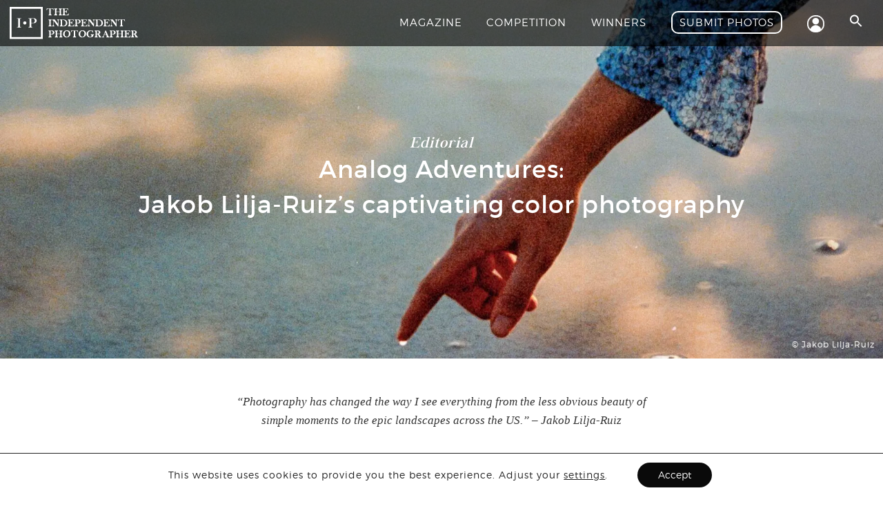

--- FILE ---
content_type: text/html; charset=UTF-8
request_url: https://independent-photo.com/news/analog-adventures-jakob-lilja-ruizs-captivating-color-photography/
body_size: 66798
content:
<!doctype html>
<html lang="en" class="no-js">
<head><meta charset="utf-8"><script>if(navigator.userAgent.match(/MSIE|Internet Explorer/i)||navigator.userAgent.match(/Trident\/7\..*?rv:11/i)){var href=document.location.href;if(!href.match(/[?&]nowprocket/)){if(href.indexOf("?")==-1){if(href.indexOf("#")==-1){document.location.href=href+"?nowprocket=1"}else{document.location.href=href.replace("#","?nowprocket=1#")}}else{if(href.indexOf("#")==-1){document.location.href=href+"&nowprocket=1"}else{document.location.href=href.replace("#","&nowprocket=1#")}}}}</script><script>(()=>{class RocketLazyLoadScripts{constructor(){this.v="2.0.4",this.userEvents=["keydown","keyup","mousedown","mouseup","mousemove","mouseover","mouseout","touchmove","touchstart","touchend","touchcancel","wheel","click","dblclick","input"],this.attributeEvents=["onblur","onclick","oncontextmenu","ondblclick","onfocus","onmousedown","onmouseenter","onmouseleave","onmousemove","onmouseout","onmouseover","onmouseup","onmousewheel","onscroll","onsubmit"]}async t(){this.i(),this.o(),/iP(ad|hone)/.test(navigator.userAgent)&&this.h(),this.u(),this.l(this),this.m(),this.k(this),this.p(this),this._(),await Promise.all([this.R(),this.L()]),this.lastBreath=Date.now(),this.S(this),this.P(),this.D(),this.O(),this.M(),await this.C(this.delayedScripts.normal),await this.C(this.delayedScripts.defer),await this.C(this.delayedScripts.async),await this.T(),await this.F(),await this.j(),await this.A(),window.dispatchEvent(new Event("rocket-allScriptsLoaded")),this.everythingLoaded=!0,this.lastTouchEnd&&await new Promise(t=>setTimeout(t,500-Date.now()+this.lastTouchEnd)),this.I(),this.H(),this.U(),this.W()}i(){this.CSPIssue=sessionStorage.getItem("rocketCSPIssue"),document.addEventListener("securitypolicyviolation",t=>{this.CSPIssue||"script-src-elem"!==t.violatedDirective||"data"!==t.blockedURI||(this.CSPIssue=!0,sessionStorage.setItem("rocketCSPIssue",!0))},{isRocket:!0})}o(){window.addEventListener("pageshow",t=>{this.persisted=t.persisted,this.realWindowLoadedFired=!0},{isRocket:!0}),window.addEventListener("pagehide",()=>{this.onFirstUserAction=null},{isRocket:!0})}h(){let t;function e(e){t=e}window.addEventListener("touchstart",e,{isRocket:!0}),window.addEventListener("touchend",function i(o){o.changedTouches[0]&&t.changedTouches[0]&&Math.abs(o.changedTouches[0].pageX-t.changedTouches[0].pageX)<10&&Math.abs(o.changedTouches[0].pageY-t.changedTouches[0].pageY)<10&&o.timeStamp-t.timeStamp<200&&(window.removeEventListener("touchstart",e,{isRocket:!0}),window.removeEventListener("touchend",i,{isRocket:!0}),"INPUT"===o.target.tagName&&"text"===o.target.type||(o.target.dispatchEvent(new TouchEvent("touchend",{target:o.target,bubbles:!0})),o.target.dispatchEvent(new MouseEvent("mouseover",{target:o.target,bubbles:!0})),o.target.dispatchEvent(new PointerEvent("click",{target:o.target,bubbles:!0,cancelable:!0,detail:1,clientX:o.changedTouches[0].clientX,clientY:o.changedTouches[0].clientY})),event.preventDefault()))},{isRocket:!0})}q(t){this.userActionTriggered||("mousemove"!==t.type||this.firstMousemoveIgnored?"keyup"===t.type||"mouseover"===t.type||"mouseout"===t.type||(this.userActionTriggered=!0,this.onFirstUserAction&&this.onFirstUserAction()):this.firstMousemoveIgnored=!0),"click"===t.type&&t.preventDefault(),t.stopPropagation(),t.stopImmediatePropagation(),"touchstart"===this.lastEvent&&"touchend"===t.type&&(this.lastTouchEnd=Date.now()),"click"===t.type&&(this.lastTouchEnd=0),this.lastEvent=t.type,t.composedPath&&t.composedPath()[0].getRootNode()instanceof ShadowRoot&&(t.rocketTarget=t.composedPath()[0]),this.savedUserEvents.push(t)}u(){this.savedUserEvents=[],this.userEventHandler=this.q.bind(this),this.userEvents.forEach(t=>window.addEventListener(t,this.userEventHandler,{passive:!1,isRocket:!0})),document.addEventListener("visibilitychange",this.userEventHandler,{isRocket:!0})}U(){this.userEvents.forEach(t=>window.removeEventListener(t,this.userEventHandler,{passive:!1,isRocket:!0})),document.removeEventListener("visibilitychange",this.userEventHandler,{isRocket:!0}),this.savedUserEvents.forEach(t=>{(t.rocketTarget||t.target).dispatchEvent(new window[t.constructor.name](t.type,t))})}m(){const t="return false",e=Array.from(this.attributeEvents,t=>"data-rocket-"+t),i="["+this.attributeEvents.join("],[")+"]",o="[data-rocket-"+this.attributeEvents.join("],[data-rocket-")+"]",s=(e,i,o)=>{o&&o!==t&&(e.setAttribute("data-rocket-"+i,o),e["rocket"+i]=new Function("event",o),e.setAttribute(i,t))};new MutationObserver(t=>{for(const n of t)"attributes"===n.type&&(n.attributeName.startsWith("data-rocket-")||this.everythingLoaded?n.attributeName.startsWith("data-rocket-")&&this.everythingLoaded&&this.N(n.target,n.attributeName.substring(12)):s(n.target,n.attributeName,n.target.getAttribute(n.attributeName))),"childList"===n.type&&n.addedNodes.forEach(t=>{if(t.nodeType===Node.ELEMENT_NODE)if(this.everythingLoaded)for(const i of[t,...t.querySelectorAll(o)])for(const t of i.getAttributeNames())e.includes(t)&&this.N(i,t.substring(12));else for(const e of[t,...t.querySelectorAll(i)])for(const t of e.getAttributeNames())this.attributeEvents.includes(t)&&s(e,t,e.getAttribute(t))})}).observe(document,{subtree:!0,childList:!0,attributeFilter:[...this.attributeEvents,...e]})}I(){this.attributeEvents.forEach(t=>{document.querySelectorAll("[data-rocket-"+t+"]").forEach(e=>{this.N(e,t)})})}N(t,e){const i=t.getAttribute("data-rocket-"+e);i&&(t.setAttribute(e,i),t.removeAttribute("data-rocket-"+e))}k(t){Object.defineProperty(HTMLElement.prototype,"onclick",{get(){return this.rocketonclick||null},set(e){this.rocketonclick=e,this.setAttribute(t.everythingLoaded?"onclick":"data-rocket-onclick","this.rocketonclick(event)")}})}S(t){function e(e,i){let o=e[i];e[i]=null,Object.defineProperty(e,i,{get:()=>o,set(s){t.everythingLoaded?o=s:e["rocket"+i]=o=s}})}e(document,"onreadystatechange"),e(window,"onload"),e(window,"onpageshow");try{Object.defineProperty(document,"readyState",{get:()=>t.rocketReadyState,set(e){t.rocketReadyState=e},configurable:!0}),document.readyState="loading"}catch(t){console.log("WPRocket DJE readyState conflict, bypassing")}}l(t){this.originalAddEventListener=EventTarget.prototype.addEventListener,this.originalRemoveEventListener=EventTarget.prototype.removeEventListener,this.savedEventListeners=[],EventTarget.prototype.addEventListener=function(e,i,o){o&&o.isRocket||!t.B(e,this)&&!t.userEvents.includes(e)||t.B(e,this)&&!t.userActionTriggered||e.startsWith("rocket-")||t.everythingLoaded?t.originalAddEventListener.call(this,e,i,o):(t.savedEventListeners.push({target:this,remove:!1,type:e,func:i,options:o}),"mouseenter"!==e&&"mouseleave"!==e||t.originalAddEventListener.call(this,e,t.savedUserEvents.push,o))},EventTarget.prototype.removeEventListener=function(e,i,o){o&&o.isRocket||!t.B(e,this)&&!t.userEvents.includes(e)||t.B(e,this)&&!t.userActionTriggered||e.startsWith("rocket-")||t.everythingLoaded?t.originalRemoveEventListener.call(this,e,i,o):t.savedEventListeners.push({target:this,remove:!0,type:e,func:i,options:o})}}J(t,e){this.savedEventListeners=this.savedEventListeners.filter(i=>{let o=i.type,s=i.target||window;return e!==o||t!==s||(this.B(o,s)&&(i.type="rocket-"+o),this.$(i),!1)})}H(){EventTarget.prototype.addEventListener=this.originalAddEventListener,EventTarget.prototype.removeEventListener=this.originalRemoveEventListener,this.savedEventListeners.forEach(t=>this.$(t))}$(t){t.remove?this.originalRemoveEventListener.call(t.target,t.type,t.func,t.options):this.originalAddEventListener.call(t.target,t.type,t.func,t.options)}p(t){let e;function i(e){return t.everythingLoaded?e:e.split(" ").map(t=>"load"===t||t.startsWith("load.")?"rocket-jquery-load":t).join(" ")}function o(o){function s(e){const s=o.fn[e];o.fn[e]=o.fn.init.prototype[e]=function(){return this[0]===window&&t.userActionTriggered&&("string"==typeof arguments[0]||arguments[0]instanceof String?arguments[0]=i(arguments[0]):"object"==typeof arguments[0]&&Object.keys(arguments[0]).forEach(t=>{const e=arguments[0][t];delete arguments[0][t],arguments[0][i(t)]=e})),s.apply(this,arguments),this}}if(o&&o.fn&&!t.allJQueries.includes(o)){const e={DOMContentLoaded:[],"rocket-DOMContentLoaded":[]};for(const t in e)document.addEventListener(t,()=>{e[t].forEach(t=>t())},{isRocket:!0});o.fn.ready=o.fn.init.prototype.ready=function(i){function s(){parseInt(o.fn.jquery)>2?setTimeout(()=>i.bind(document)(o)):i.bind(document)(o)}return"function"==typeof i&&(t.realDomReadyFired?!t.userActionTriggered||t.fauxDomReadyFired?s():e["rocket-DOMContentLoaded"].push(s):e.DOMContentLoaded.push(s)),o([])},s("on"),s("one"),s("off"),t.allJQueries.push(o)}e=o}t.allJQueries=[],o(window.jQuery),Object.defineProperty(window,"jQuery",{get:()=>e,set(t){o(t)}})}P(){const t=new Map;document.write=document.writeln=function(e){const i=document.currentScript,o=document.createRange(),s=i.parentElement;let n=t.get(i);void 0===n&&(n=i.nextSibling,t.set(i,n));const c=document.createDocumentFragment();o.setStart(c,0),c.appendChild(o.createContextualFragment(e)),s.insertBefore(c,n)}}async R(){return new Promise(t=>{this.userActionTriggered?t():this.onFirstUserAction=t})}async L(){return new Promise(t=>{document.addEventListener("DOMContentLoaded",()=>{this.realDomReadyFired=!0,t()},{isRocket:!0})})}async j(){return this.realWindowLoadedFired?Promise.resolve():new Promise(t=>{window.addEventListener("load",t,{isRocket:!0})})}M(){this.pendingScripts=[];this.scriptsMutationObserver=new MutationObserver(t=>{for(const e of t)e.addedNodes.forEach(t=>{"SCRIPT"!==t.tagName||t.noModule||t.isWPRocket||this.pendingScripts.push({script:t,promise:new Promise(e=>{const i=()=>{const i=this.pendingScripts.findIndex(e=>e.script===t);i>=0&&this.pendingScripts.splice(i,1),e()};t.addEventListener("load",i,{isRocket:!0}),t.addEventListener("error",i,{isRocket:!0}),setTimeout(i,1e3)})})})}),this.scriptsMutationObserver.observe(document,{childList:!0,subtree:!0})}async F(){await this.X(),this.pendingScripts.length?(await this.pendingScripts[0].promise,await this.F()):this.scriptsMutationObserver.disconnect()}D(){this.delayedScripts={normal:[],async:[],defer:[]},document.querySelectorAll("script[type$=rocketlazyloadscript]").forEach(t=>{t.hasAttribute("data-rocket-src")?t.hasAttribute("async")&&!1!==t.async?this.delayedScripts.async.push(t):t.hasAttribute("defer")&&!1!==t.defer||"module"===t.getAttribute("data-rocket-type")?this.delayedScripts.defer.push(t):this.delayedScripts.normal.push(t):this.delayedScripts.normal.push(t)})}async _(){await this.L();let t=[];document.querySelectorAll("script[type$=rocketlazyloadscript][data-rocket-src]").forEach(e=>{let i=e.getAttribute("data-rocket-src");if(i&&!i.startsWith("data:")){i.startsWith("//")&&(i=location.protocol+i);try{const o=new URL(i).origin;o!==location.origin&&t.push({src:o,crossOrigin:e.crossOrigin||"module"===e.getAttribute("data-rocket-type")})}catch(t){}}}),t=[...new Map(t.map(t=>[JSON.stringify(t),t])).values()],this.Y(t,"preconnect")}async G(t){if(await this.K(),!0!==t.noModule||!("noModule"in HTMLScriptElement.prototype))return new Promise(e=>{let i;function o(){(i||t).setAttribute("data-rocket-status","executed"),e()}try{if(navigator.userAgent.includes("Firefox/")||""===navigator.vendor||this.CSPIssue)i=document.createElement("script"),[...t.attributes].forEach(t=>{let e=t.nodeName;"type"!==e&&("data-rocket-type"===e&&(e="type"),"data-rocket-src"===e&&(e="src"),i.setAttribute(e,t.nodeValue))}),t.text&&(i.text=t.text),t.nonce&&(i.nonce=t.nonce),i.hasAttribute("src")?(i.addEventListener("load",o,{isRocket:!0}),i.addEventListener("error",()=>{i.setAttribute("data-rocket-status","failed-network"),e()},{isRocket:!0}),setTimeout(()=>{i.isConnected||e()},1)):(i.text=t.text,o()),i.isWPRocket=!0,t.parentNode.replaceChild(i,t);else{const i=t.getAttribute("data-rocket-type"),s=t.getAttribute("data-rocket-src");i?(t.type=i,t.removeAttribute("data-rocket-type")):t.removeAttribute("type"),t.addEventListener("load",o,{isRocket:!0}),t.addEventListener("error",i=>{this.CSPIssue&&i.target.src.startsWith("data:")?(console.log("WPRocket: CSP fallback activated"),t.removeAttribute("src"),this.G(t).then(e)):(t.setAttribute("data-rocket-status","failed-network"),e())},{isRocket:!0}),s?(t.fetchPriority="high",t.removeAttribute("data-rocket-src"),t.src=s):t.src="data:text/javascript;base64,"+window.btoa(unescape(encodeURIComponent(t.text)))}}catch(i){t.setAttribute("data-rocket-status","failed-transform"),e()}});t.setAttribute("data-rocket-status","skipped")}async C(t){const e=t.shift();return e?(e.isConnected&&await this.G(e),this.C(t)):Promise.resolve()}O(){this.Y([...this.delayedScripts.normal,...this.delayedScripts.defer,...this.delayedScripts.async],"preload")}Y(t,e){this.trash=this.trash||[];let i=!0;var o=document.createDocumentFragment();t.forEach(t=>{const s=t.getAttribute&&t.getAttribute("data-rocket-src")||t.src;if(s&&!s.startsWith("data:")){const n=document.createElement("link");n.href=s,n.rel=e,"preconnect"!==e&&(n.as="script",n.fetchPriority=i?"high":"low"),t.getAttribute&&"module"===t.getAttribute("data-rocket-type")&&(n.crossOrigin=!0),t.crossOrigin&&(n.crossOrigin=t.crossOrigin),t.integrity&&(n.integrity=t.integrity),t.nonce&&(n.nonce=t.nonce),o.appendChild(n),this.trash.push(n),i=!1}}),document.head.appendChild(o)}W(){this.trash.forEach(t=>t.remove())}async T(){try{document.readyState="interactive"}catch(t){}this.fauxDomReadyFired=!0;try{await this.K(),this.J(document,"readystatechange"),document.dispatchEvent(new Event("rocket-readystatechange")),await this.K(),document.rocketonreadystatechange&&document.rocketonreadystatechange(),await this.K(),this.J(document,"DOMContentLoaded"),document.dispatchEvent(new Event("rocket-DOMContentLoaded")),await this.K(),this.J(window,"DOMContentLoaded"),window.dispatchEvent(new Event("rocket-DOMContentLoaded"))}catch(t){console.error(t)}}async A(){try{document.readyState="complete"}catch(t){}try{await this.K(),this.J(document,"readystatechange"),document.dispatchEvent(new Event("rocket-readystatechange")),await this.K(),document.rocketonreadystatechange&&document.rocketonreadystatechange(),await this.K(),this.J(window,"load"),window.dispatchEvent(new Event("rocket-load")),await this.K(),window.rocketonload&&window.rocketonload(),await this.K(),this.allJQueries.forEach(t=>t(window).trigger("rocket-jquery-load")),await this.K(),this.J(window,"pageshow");const t=new Event("rocket-pageshow");t.persisted=this.persisted,window.dispatchEvent(t),await this.K(),window.rocketonpageshow&&window.rocketonpageshow({persisted:this.persisted})}catch(t){console.error(t)}}async K(){Date.now()-this.lastBreath>45&&(await this.X(),this.lastBreath=Date.now())}async X(){return document.hidden?new Promise(t=>setTimeout(t)):new Promise(t=>requestAnimationFrame(t))}B(t,e){return e===document&&"readystatechange"===t||(e===document&&"DOMContentLoaded"===t||(e===window&&"DOMContentLoaded"===t||(e===window&&"load"===t||e===window&&"pageshow"===t)))}static run(){(new RocketLazyLoadScripts).t()}}RocketLazyLoadScripts.run()})();</script>
    
    <meta name="viewport" content="width=device-width,initial-scale=1.0">
    <script type="rocketlazyloadscript">document.documentElement.className = "js";</script>
    <link rel="preconnect" href="https://cdn.independent-photo.com" crossorigin>
    <link rel="preload" href="https://cdn.independent-photo.com/wp-content/themes/tip/fonts/montserrat-light-webfont.woff2" as="font" type="font/woff2" crossorigin>
    <link rel="preload" href="https://cdn.independent-photo.com/wp-content/themes/tip/fonts/chapaza-webfont.woff2" as="font" type="font/woff2" crossorigin>
    <link rel="preload" href="https://cdn.independent-photo.com/wp-content/themes/tip/fonts/montserrat-regular-webfont.woff2" as="font" type="font/woff2" crossorigin>
    <link rel="preload" href="https://cdn.independent-photo.com/wp-content/themes/tip/fonts/inter-medium-webfont.woff2" as="font" type="font/woff2" crossorigin>
    <link rel="preconnect" href="https://www.googletagmanager.com" crossorigin>
    <link rel="preconnect" href="https://connect.facebook.net" crossorigin>
    <meta name="uri-translation" content="on" /><link rel="alternate" hreflang="en" href="https://independent-photo.com/news/analog-adventures-jakob-lilja-ruizs-captivating-color-photography/" />
<link rel="alternate" hreflang="zh-CN" href="https://independent-photo.com/zh-CN/news/analog-adventures-jakob-lilja-ruizs-captivating-color-photography/" />
<link rel="alternate" hreflang="fr" href="https://independent-photo.com/fr/news/analog-adventures-jakob-lilja-ruizs-captivating-color-photography/" />
<link rel="alternate" hreflang="de" href="https://independent-photo.com/de/news/analog-adventures-jakob-lilja-ruizs-captivating-color-photography/" />
<link rel="alternate" hreflang="it" href="https://independent-photo.com/it/news/analog-adventures-jakob-lilja-ruizs-captivating-color-photography/" />
<link rel="alternate" hreflang="es" href="https://independent-photo.com/es/news/analog-adventures-jakob-lilja-ruizs-captivating-color-photography/" />

<!-- Search Engine Optimization by Rank Math PRO - https://rankmath.com/ -->
<title>Analog Adventures:Jakob Lilja-Ruiz&#039;s captivating color photography | The Independent Photographer</title>
<link data-rocket-prefetch href="https://www.googletagmanager.com" rel="dns-prefetch">
<link data-rocket-prefetch href="https://cdn.independent-photo.com" rel="dns-prefetch">
<link data-rocket-prefetch href="https://cdnjs.cloudflare.com" rel="dns-prefetch">
<link data-rocket-prefetch href="https://cdn.gtranslate.net" rel="dns-prefetch">
<style id="wpr-usedcss">img:is([sizes=auto i],[sizes^="auto," i]){contain-intrinsic-size:3000px 1500px}.select2-container{box-sizing:border-box;display:inline-block;margin:0;position:relative;vertical-align:middle}.select2-container .select2-selection--single{box-sizing:border-box;cursor:pointer;display:block;height:28px;user-select:none;-webkit-user-select:none}.select2-container .select2-selection--single .select2-selection__rendered{display:block;padding-left:8px;padding-right:20px;overflow:hidden;text-overflow:ellipsis;white-space:nowrap}.select2-container .select2-selection--single .select2-selection__clear{position:relative}.select2-container[dir=rtl] .select2-selection--single .select2-selection__rendered{padding-right:8px;padding-left:20px}.select2-container .select2-selection--multiple{box-sizing:border-box;cursor:pointer;display:block;min-height:32px;user-select:none;-webkit-user-select:none}.select2-container .select2-selection--multiple .select2-selection__rendered{display:inline-block;overflow:hidden;padding-left:8px;text-overflow:ellipsis;white-space:nowrap}.select2-container .select2-search--inline{float:left}.select2-container .select2-search--inline .select2-search__field{box-sizing:border-box;border:none;font-size:100%;margin-top:5px;padding:0}.select2-container .select2-search--inline .select2-search__field::-webkit-search-cancel-button{-webkit-appearance:none}.select2-dropdown{background-color:#fff;border:1px solid #aaa;border-radius:4px;box-sizing:border-box;display:block;position:absolute;left:-100000px;width:100%;z-index:1051}.select2-results{display:block}.select2-results__options{list-style:none;margin:0;padding:0}.select2-results__option{padding:6px;user-select:none;-webkit-user-select:none}.select2-results__option[aria-selected]{cursor:pointer}.select2-container--open .select2-dropdown{left:0}.select2-container--open .select2-dropdown--above{border-bottom:none;border-bottom-left-radius:0;border-bottom-right-radius:0}.select2-container--open .select2-dropdown--below{border-top:none;border-top-left-radius:0;border-top-right-radius:0}.select2-search--dropdown{display:block;padding:4px}.select2-search--dropdown .select2-search__field{padding:4px;width:100%;box-sizing:border-box}.select2-search--dropdown .select2-search__field::-webkit-search-cancel-button{-webkit-appearance:none}.select2-search--dropdown.select2-search--hide{display:none}.select2-close-mask{border:0;margin:0;padding:0;display:block;position:fixed;left:0;top:0;min-height:100%;min-width:100%;height:auto;width:auto;opacity:0;z-index:99;background-color:#fff}.select2-hidden-accessible{border:0!important;clip:rect(0 0 0 0)!important;-webkit-clip-path:inset(50%)!important;clip-path:inset(50%)!important;height:1px!important;overflow:hidden!important;padding:0!important;position:absolute!important;width:1px!important;white-space:nowrap!important}.select2-container--default .select2-selection--single{background-color:#fff;border:1px solid #aaa;border-radius:4px}.select2-container--default .select2-selection--single .select2-selection__rendered{color:#444;line-height:28px}.select2-container--default .select2-selection--single .select2-selection__clear{cursor:pointer;float:right;font-weight:700}.select2-container--default .select2-selection--single .select2-selection__placeholder{color:#999}.select2-container--default .select2-selection--single .select2-selection__arrow{height:26px;position:absolute;top:1px;right:1px;width:20px}.select2-container--default .select2-selection--single .select2-selection__arrow b{border-color:#888 transparent transparent;border-style:solid;border-width:5px 4px 0;height:0;left:50%;margin-left:-4px;margin-top:-2px;position:absolute;top:50%;width:0}.select2-container--default[dir=rtl] .select2-selection--single .select2-selection__clear{float:left}.select2-container--default[dir=rtl] .select2-selection--single .select2-selection__arrow{left:1px;right:auto}.select2-container--default.select2-container--disabled .select2-selection--single{background-color:#eee;cursor:default}.select2-container--default.select2-container--disabled .select2-selection--single .select2-selection__clear{display:none}.select2-container--default.select2-container--open .select2-selection--single .select2-selection__arrow b{border-color:transparent transparent #888;border-width:0 4px 5px}.select2-container--default .select2-selection--multiple{background-color:#fff;border:1px solid #aaa;border-radius:4px;cursor:text}.select2-container--default .select2-selection--multiple .select2-selection__rendered{box-sizing:border-box;list-style:none;margin:0;padding:0 5px;width:100%}.select2-container--default .select2-selection--multiple .select2-selection__rendered li{list-style:none}.select2-container--default .select2-selection--multiple .select2-selection__clear{cursor:pointer;float:right;font-weight:700;margin-top:5px;margin-right:10px;padding:1px}.select2-container--default .select2-selection--multiple .select2-selection__choice{background-color:#e4e4e4;border:1px solid #aaa;border-radius:4px;cursor:default;float:left;margin-right:5px;margin-top:5px;padding:0 5px}.select2-container--default .select2-selection--multiple .select2-selection__choice__remove{color:#999;cursor:pointer;display:inline-block;font-weight:700;margin-right:2px}.select2-container--default .select2-selection--multiple .select2-selection__choice__remove:hover{color:#333}.select2-container--default[dir=rtl] .select2-selection--multiple .select2-search--inline,.select2-container--default[dir=rtl] .select2-selection--multiple .select2-selection__choice{float:right}.select2-container--default[dir=rtl] .select2-selection--multiple .select2-selection__choice{margin-left:5px;margin-right:auto}.select2-container--default[dir=rtl] .select2-selection--multiple .select2-selection__choice__remove{margin-left:2px;margin-right:auto}.select2-container--default.select2-container--focus .select2-selection--multiple{border:1px solid #000;outline:0}.select2-container--default.select2-container--disabled .select2-selection--multiple{background-color:#eee;cursor:default}.select2-container--default.select2-container--disabled .select2-selection__choice__remove{display:none}.select2-container--default.select2-container--open.select2-container--above .select2-selection--multiple,.select2-container--default.select2-container--open.select2-container--above .select2-selection--single{border-top-left-radius:0;border-top-right-radius:0}.select2-container--default.select2-container--open.select2-container--below .select2-selection--multiple,.select2-container--default.select2-container--open.select2-container--below .select2-selection--single{border-bottom-left-radius:0;border-bottom-right-radius:0}.select2-container--default .select2-search--dropdown .select2-search__field{border:1px solid #aaa}.select2-container--default .select2-search--inline .select2-search__field{background:0 0;border:none;outline:0;box-shadow:none;-webkit-appearance:textfield}.select2-container--default .select2-results>.select2-results__options{max-height:200px;overflow-y:auto}.select2-container--default .select2-results__option[role=group]{padding:0}.select2-container--default .select2-results__option[aria-disabled=true]{color:#999}.select2-container--default .select2-results__option[aria-selected=true]{background-color:#ddd}.select2-container--default .select2-results__option .select2-results__option{padding-left:1em}.select2-container--default .select2-results__option .select2-results__option .select2-results__group{padding-left:0}.select2-container--default .select2-results__option .select2-results__option .select2-results__option{margin-left:-1em;padding-left:2em}.select2-container--default .select2-results__option .select2-results__option .select2-results__option .select2-results__option{margin-left:-2em;padding-left:3em}.select2-container--default .select2-results__option .select2-results__option .select2-results__option .select2-results__option .select2-results__option{margin-left:-3em;padding-left:4em}.select2-container--default .select2-results__option .select2-results__option .select2-results__option .select2-results__option .select2-results__option .select2-results__option{margin-left:-4em;padding-left:5em}.select2-container--default .select2-results__option .select2-results__option .select2-results__option .select2-results__option .select2-results__option .select2-results__option .select2-results__option{margin-left:-5em;padding-left:6em}.select2-container--default .select2-results__option--highlighted[aria-selected]{background-color:#5897fb;color:#fff}.select2-container--default .select2-results__group{cursor:default;display:block;padding:6px}.select2-container--classic .select2-selection--single{background-color:#f7f7f7;border:1px solid #aaa;border-radius:4px;outline:0;background-image:-webkit-linear-gradient(top,#fff 50%,#eee 100%);background-image:-o-linear-gradient(top,#fff 50%,#eee 100%);background-image:linear-gradient(to bottom,#fff 50%,#eee 100%);background-repeat:repeat-x}.select2-container--classic .select2-selection--single:focus{border:1px solid #5897fb}.select2-container--classic .select2-selection--single .select2-selection__rendered{color:#444;line-height:28px}.select2-container--classic .select2-selection--single .select2-selection__clear{cursor:pointer;float:right;font-weight:700;margin-right:10px}.select2-container--classic .select2-selection--single .select2-selection__placeholder{color:#999}.select2-container--classic .select2-selection--single .select2-selection__arrow{background-color:#ddd;border:none;border-left:1px solid #aaa;border-top-right-radius:4px;border-bottom-right-radius:4px;height:26px;position:absolute;top:1px;right:1px;width:20px;background-image:-webkit-linear-gradient(top,#eee 50%,#ccc 100%);background-image:-o-linear-gradient(top,#eee 50%,#ccc 100%);background-image:linear-gradient(to bottom,#eee 50%,#ccc 100%);background-repeat:repeat-x}.select2-container--classic .select2-selection--single .select2-selection__arrow b{border-color:#888 transparent transparent;border-style:solid;border-width:5px 4px 0;height:0;left:50%;margin-left:-4px;margin-top:-2px;position:absolute;top:50%;width:0}.select2-container--classic[dir=rtl] .select2-selection--single .select2-selection__clear{float:left}.select2-container--classic[dir=rtl] .select2-selection--single .select2-selection__arrow{border:none;border-right:1px solid #aaa;border-radius:0;border-top-left-radius:4px;border-bottom-left-radius:4px;left:1px;right:auto}.select2-container--classic.select2-container--open .select2-selection--single{border:1px solid #5897fb}.select2-container--classic.select2-container--open .select2-selection--single .select2-selection__arrow{background:0 0;border:none}.select2-container--classic.select2-container--open .select2-selection--single .select2-selection__arrow b{border-color:transparent transparent #888;border-width:0 4px 5px}.select2-container--classic.select2-container--open.select2-container--above .select2-selection--single{border-top:none;border-top-left-radius:0;border-top-right-radius:0;background-image:-webkit-linear-gradient(top,#fff 0,#eee 50%);background-image:-o-linear-gradient(top,#fff 0,#eee 50%);background-image:linear-gradient(to bottom,#fff 0,#eee 50%);background-repeat:repeat-x}.select2-container--classic.select2-container--open.select2-container--below .select2-selection--single{border-bottom:none;border-bottom-left-radius:0;border-bottom-right-radius:0;background-image:-webkit-linear-gradient(top,#eee 50%,#fff 100%);background-image:-o-linear-gradient(top,#eee 50%,#fff 100%);background-image:linear-gradient(to bottom,#eee 50%,#fff 100%);background-repeat:repeat-x}.select2-container--classic .select2-selection--multiple{background-color:#fff;border:1px solid #aaa;border-radius:4px;cursor:text;outline:0}.select2-container--classic .select2-selection--multiple:focus{border:1px solid #5897fb}.select2-container--classic .select2-selection--multiple .select2-selection__rendered{list-style:none;margin:0;padding:0 5px}.select2-container--classic .select2-selection--multiple .select2-selection__clear{display:none}.select2-container--classic .select2-selection--multiple .select2-selection__choice{background-color:#e4e4e4;border:1px solid #aaa;border-radius:4px;cursor:default;float:left;margin-right:5px;margin-top:5px;padding:0 5px}.select2-container--classic .select2-selection--multiple .select2-selection__choice__remove{color:#888;cursor:pointer;display:inline-block;font-weight:700;margin-right:2px}.select2-container--classic .select2-selection--multiple .select2-selection__choice__remove:hover{color:#555}.select2-container--classic[dir=rtl] .select2-selection--multiple .select2-selection__choice{float:right;margin-left:5px;margin-right:auto}.select2-container--classic[dir=rtl] .select2-selection--multiple .select2-selection__choice__remove{margin-left:2px;margin-right:auto}.select2-container--classic.select2-container--open .select2-selection--multiple{border:1px solid #5897fb}.select2-container--classic.select2-container--open.select2-container--above .select2-selection--multiple{border-top:none;border-top-left-radius:0;border-top-right-radius:0}.select2-container--classic.select2-container--open.select2-container--below .select2-selection--multiple{border-bottom:none;border-bottom-left-radius:0;border-bottom-right-radius:0}.select2-container--classic .select2-search--dropdown .select2-search__field{border:1px solid #aaa;outline:0}.select2-container--classic .select2-search--inline .select2-search__field{outline:0;box-shadow:none}.select2-container--classic .select2-dropdown{background-color:#fff;border:1px solid transparent}.select2-container--classic .select2-dropdown--above{border-bottom:none}.select2-container--classic .select2-dropdown--below{border-top:none}.select2-container--classic .select2-results>.select2-results__options{max-height:200px;overflow-y:auto}.select2-container--classic .select2-results__option[role=group]{padding:0}.select2-container--classic .select2-results__option[aria-disabled=true]{color:grey}.select2-container--classic .select2-results__option--highlighted[aria-selected]{background-color:#3875d7;color:#fff}.select2-container--classic .select2-results__group{cursor:default;display:block;padding:6px}.select2-container--classic.select2-container--open .select2-dropdown{border-color:#5897fb}.tipsy{font-size:10px;position:absolute;padding:5px;z-index:100000}.tipsy-inner{background-color:#000;color:#fff;max-width:200px;padding:5px 8px 4px;text-align:center}.tipsy-inner{border-radius:3px;-moz-border-radius:3px;-webkit-border-radius:3px}.tipsy-arrow{position:absolute;width:0;height:0;line-height:0;border:5px dashed #000}.is-menu a,.is-menu a:focus,.is-menu a:hover,.is-menu:hover>a{background:0 0!important;outline:0}.is-screen-reader-text{border:0;clip:rect(1px,1px,1px,1px);-webkit-clip-path:inset(50%);clip-path:inset(50%);color:#000;height:1px;margin:-1px;overflow:hidden;padding:0;position:absolute!important;width:1px;word-wrap:normal!important;word-break:normal}.is-menu,form .is-link-container{position:relative}.is-menu a{line-height:1}.is-menu a::after,.is-menu a::before{display:none!important}.is-menu.default form{max-width:310px}.is-menu.is-dropdown form{display:none;min-width:310px;max-width:100%;position:absolute;right:0;top:100%;z-index:9}.is-menu.full-width-menu form,.is-menu.sliding form{min-width:0!important;overflow:hidden;position:absolute;right:0;top:25%;width:0;z-index:99;padding:0;margin:0}.is-menu.full-width-menu form:not(.is-search-form) input[type=search],.is-menu.full-width-menu form:not(.is-search-form) input[type=text],.is-menu.is-dropdown form:not(.is-search-form) input[type=search],.is-menu.is-dropdown form:not(.is-search-form) input[type=text],.is-menu.sliding form:not(.is-search-form) input[type=search],.is-menu.sliding form:not(.is-search-form) input[type=text]{background:#fff;color:#000}.is-menu.is-first form{right:auto;left:0}.is-menu.full-width-menu.open .search-close,.is-menu.full-width-menu:not(.open) form,.is-menu.sliding.open .search-close,.is-menu.sliding:not(.open) form,form:hover+.is-link-container,form:hover>.is-link-container{display:block}.is-link-container,.search-close{display:none}.is-menu form label{margin:0;padding:0}.is-menu-wrapper{display:none;position:absolute;right:5px;top:5px;width:auto;z-index:9999}.popup-search-close,.search-close{cursor:pointer;width:20px;height:20px}.is-menu-wrapper.is-expanded{width:100%}.is-menu-wrapper .is-menu{float:right}.is-menu-wrapper .is-menu form{right:0;left:auto}.is-menu .search-icon-path{fill:#848484}.search-close{position:absolute;right:-22px;top:33%;z-index:99999}.is-menu.is-first .search-close{right:auto;left:-22px}.is-menu.is-dropdown .search-close{top:calc(100% + 7px)}.popup-search-close{z-index:99999;float:right;position:relative;margin:20px 20px 0 0}#is-popup-wrapper{width:100%;height:100%;position:fixed;top:0;left:0;background:rgba(4,4,4,.91);z-index:999999}.is-popup-search-form form.is-ajax-search{margin:10% auto 0}.popup-search-close:after,.search-close:after{border-left:2px solid #848484;content:'';height:20px;left:9px;position:absolute;-webkit-transform:rotate(45deg);-moz-transform:rotate(45deg);-ms-transform:rotate(45deg);-o-transform:rotate(45deg);transform:rotate(45deg)}.popup-search-close:before,.search-close:before{border-left:2px solid #848484;content:'';height:20px;left:9px;position:absolute;-webkit-transform:rotate(-45deg);-moz-transform:rotate(-45deg);-ms-transform:rotate(-45deg);-o-transform:rotate(-45deg);transform:rotate(-45deg)}.is-highlight{background-color:#ffffb9;color:#222}@media screen and (max-width:910px){.is-menu form{left:0;min-width:50%;right:auto}.is-menu.default form{max-width:100%}.is-menu.full-width-menu.active-search{position:relative}.is-menu-wrapper{display:block}}.is-form-style label,.is-menu.full-width-menu.is-first button.is-search-submit,.is-menu.sliding.is-first button.is-search-submit{display:inline-block!important}form .is-link-container div{position:absolute;width:200px;bottom:-25px;left:5px;z-index:99999;height:auto;line-height:14px;padding:10px 15px}form .is-link-container a{text-decoration:none;font-size:14px;font-weight:100;font-family:arial;box-shadow:none}form .is-link-container a:hover{text-decoration:underline}.is-form-style label{padding:0;vertical-align:middle;margin:0;width:100%;line-height:1}.is-form-style{line-height:1;position:relative;padding:0!important}.is-form-style.is-form-style-3 label{width:calc(100% - 36px)!important}.is-form-style input.is-search-input{background:#fff;background-image:none!important;color:#333;padding:0 12px;margin:0;outline:0!important;font-size:14px!important;height:36px;min-height:0;line-height:1;border-radius:0;border:1px solid #ccc!important;font-family:arial;width:100%;-webkit-box-sizing:border-box;-moz-box-sizing:border-box;box-sizing:border-box;-webkit-appearance:none;-webkit-border-radius:0}.is-form-style input.is-search-input::-ms-clear{display:none;width:0;height:0}.is-form-style input.is-search-input::-ms-reveal{display:none;width:0;height:0}.is-form-style input.is-search-input::-webkit-search-cancel-button,.is-form-style input.is-search-input::-webkit-search-decoration,.is-form-style input.is-search-input::-webkit-search-results-button,.is-form-style input.is-search-input::-webkit-search-results-decoration{display:none}.is-form-style.is-form-style-3 input.is-search-input{border-right:0!important}.is-form-style button.is-search-submit{background:0 0;border:0;box-shadow:none!important;opacity:1;padding:0!important;margin:0;line-height:0;outline:0;vertical-align:middle;width:36px;height:36px}.is-menu.full-width-menu.is-first button.is-search-submit:not([style="display: inline-block;"]),.is-menu.sliding.is-first button.is-search-submit:not([style="display: inline-block;"]){visibility:hidden}.is-form-style .is-search-submit path{fill:#555}.is-form-style input.is-search-submit{text-decoration:none;position:absolute;top:0;right:0;padding:0 10px!important;width:auto}.is-search-icon{width:36px;padding-top:6px!important}.is-search-icon svg{width:22px;display:inline}.is-form-style input.is-search-submit,.is-search-icon{display:inline-block!important;color:#666;background:#ededed;box-shadow:none!important;outline:0;margin:0;font-size:14px!important;border:1px solid #ccc;border-radius:0;line-height:1;height:36px;text-transform:capitalize;vertical-align:middle;-webkit-transition:background-color .1s ease-in-out;-moz-transition:background-color .1s ease-in-out;-o-transition:background-color .1s ease-in-out;transition:background-color .1s ease-in-out;-webkit-box-sizing:border-box;-moz-box-sizing:border-box;box-sizing:border-box}.is-search-icon:hover,form.is-form-style input.is-search-submit:hover{background:#dcdcdc}html{font-family:sans-serif;line-height:1.15;-ms-text-size-adjust:100%;-webkit-text-size-adjust:100%}body{margin:0}article,aside,footer,header,nav,section{display:block}h1{font-size:2em;margin:.67em 0}main{display:block}hr{-webkit-box-sizing:content-box;box-sizing:content-box;height:0;overflow:visible}pre{font-family:monospace,monospace;font-size:1em}a{background-color:transparent;-webkit-text-decoration-skip:objects}a:active,a:hover{outline-width:0}b,strong{font-weight:inherit}b,strong{font-weight:bolder}code{font-family:monospace,monospace;font-size:1em}mark{background-color:#ff0;color:#000}small{font-size:80%}video{display:inline-block}img{border-style:none}svg:not(:root){overflow:hidden}button,input,optgroup,select,textarea{font-family:sans-serif;font-size:100%;line-height:1.15;margin:0}button,input{overflow:visible}button,select{text-transform:none}[type=reset],[type=submit],button,html [type=button]{-webkit-appearance:button}[type=button]::-moz-focus-inner,[type=reset]::-moz-focus-inner,[type=submit]::-moz-focus-inner,button::-moz-focus-inner{border-style:none;padding:0}[type=button]:-moz-focusring,[type=reset]:-moz-focusring,[type=submit]:-moz-focusring,button:-moz-focusring{outline:ButtonText dotted 1px}fieldset{border:1px solid silver;margin:0 2px;padding:.35em .625em .75em}legend{-webkit-box-sizing:border-box;box-sizing:border-box;color:inherit;display:table;max-width:100%;padding:0;white-space:normal}progress{display:inline-block;vertical-align:baseline}textarea{overflow:auto}[type=checkbox],[type=radio]{-webkit-box-sizing:border-box;box-sizing:border-box;padding:0}[type=number]::-webkit-inner-spin-button,[type=number]::-webkit-outer-spin-button{height:auto}[type=search]{-webkit-appearance:textfield;outline-offset:-2px}[type=search]::-webkit-search-cancel-button,[type=search]::-webkit-search-decoration{-webkit-appearance:none}::-webkit-file-upload-button{-webkit-appearance:button;font:inherit}canvas{display:inline-block}template{display:none}[hidden]{display:none}html{color:#222;font-size:1em;line-height:1.4;scroll-behavior:smooth}a:focus{outline:0}::-moz-selection{background:#a8d1fe;text-shadow:none}::selection{background:#a8d1fe;text-shadow:none}canvas,iframe,img,svg,video{vertical-align:middle}fieldset{border:0;margin:0;padding:0}textarea{resize:vertical}.visuallyhidden{border:0;clip:rect(0 0 0 0);height:1px;margin:-1px;overflow:hidden;padding:0;position:absolute;width:1px}.visuallyhidden.focusable:active,.visuallyhidden.focusable:focus{clip:auto;height:auto;margin:0;overflow:visible;position:static;width:auto}body{font-family:"Montserrat Light",sans-serif;font-size:15px;line-height:1.38;color:#000;letter-spacing:1px;word-wrap:break-word}h1,h2,h3{font-weight:400}p{line-height:1.6;max-width:40em;margin-right:auto;margin-left:auto}header>p{margin-top:0}p:last-child{margin-bottom:0}strong{font-family:"Montserrat Regular",sans-serif;font-weight:400}.underline-off{text-decoration:underline;text-underline-offset:4px}.section-title{text-transform:uppercase;letter-spacing:.1em;text-align:center}.section-title{font-size:19px;line-height:1.3;margin-bottom:1.3em}@media(min-width:479px){.section-title{font-size:22px}}.section-title small{display:block;font-size:.6em;text-transform:none;margin-top:.4em}.title.strong{font-family:"Montserrat Regular",sans-serif}.overlay .title{font-family:"Montserrat Regular",sans-serif}.upper{text-transform:uppercase}.mainfont{font-family:"Montserrat Light",sans-serif!important}.overlay .section-title{color:#fff;padding:0 1em}.normal{font-weight:400!important}a,a:visited{color:#000;text-decoration:underline}a.tags,a:visited.tags{text-decoration:none!important}a.tags:hover,a:visited.tags:hover{text-decoration:underline!important}a.no-underline,a:visited.no-underline{text-decoration:none!important}a.no-underline:hover,a:visited.no-underline:hover{text-decoration:underline!important}a:hover,a:visited:hover{text-decoration:none}.lang-switch{text-transform:uppercase}.rules ol{padding-left:1em;margin:0}.rules ol li{margin:2em 0;text-transform:uppercase;font-family:"Montserrat Regular",sans-serif}.rules ol li:first-child{margin-top:0}.rules p{line-height:1.8;text-transform:none;font-family:"Montserrat Light",sans-serif;color:#545454}.rules .large p{max-width:100%}@media(min-width:768px){.story-description{margin:0 auto;text-align:left}}.title-brand{font-family:"Chapaza Regular",serif}.site-info .title-brand{text-transform:uppercase}.text-center{text-align:center}.white{color:#fff!important}.error{color:#f4577c!important}.error.btn:hover{background:#f4577c;color:#fff}.error a{color:currentColor;text-decoration:underline}.success{color:#55be5e}.blackout-line{color:#fff;background:#000;padding:3px 12px;font-size:1.2em;display:inline-block;font-weight:600}.offset{position:relative;z-index:4}.copyright{color:rgba(255,255,255,.8);text-shadow:0 0 1px rgba(255,255,255,.6);position:absolute;bottom:.5em;right:.5em;font-size:7px;z-index:4}@media(min-width:768px){.copyright{font-size:11px}body{padding-top:60px}}@media(min-width:1025px){body{font-size:14px;line-height:1.48}p{max-width:55em}.copyright{bottom:1em;right:1em;font-size:12px}}.copyright.smaller{font-size:.7em;bottom:-1.7em;color:#000;right:0}.font16{font-size:16px}body{padding-top:60px}body.topless{padding-top:60px}body::before{position:fixed;z-index:10;content:"";top:0;left:0;width:100%;height:100%;background:rgba(0,0,0,.5);opacity:0;pointer-events:none;-webkit-transition:opacity .3s;transition:opacity .3s}body.has-modal::before{opacity:1;pointer-events:all}#top-banner{background-color:#ffe073;color:#000;padding:9px;text-align:center;position:fixed;top:0;width:100%;z-index:9999;height:40px;-ms-flex-line-pack:center;align-content:center;display:none;place-content:center;font-family:"Inter Medium",sans-serif}#top-banner .close{font-size:28px;position:absolute;top:0;right:15px;cursor:pointer}#top-banner a{color:#000;display:-webkit-inline-box;display:-ms-inline-flexbox;display:inline-flex;-webkit-box-align:center;-ms-flex-align:center;align-items:center}.banner-arrow{fill:currentColor;margin-left:2px;border-radius:50%;-webkit-transition:color .25s,background-color .25s,-webkit-transform .25s;transition:color .25s ease,background-color .25s ease,-webkit-transform .25s ease;transition:transform .25s ease,color .25s ease,background-color .25s ease;transition:transform .25s ease,color .25s ease,background-color .25s ease,-webkit-transform .25s ease}#top-banner a:hover .banner-arrow{color:#ffe073;background-color:#000}.site-header{text-align:left;position:fixed;z-index:999;top:0;width:100%;background:#000;padding:10px 0;-webkit-transition:top .3s,background .3s;transition:top .3s,background .3s}@media(min-width:1024px){body.topless{padding-top:0}.site-header{display:-webkit-box;display:-ms-flexbox;display:flex;-webkit-box-pack:center;-ms-flex-pack:center;justify-content:center;-webkit-box-align:center;-ms-flex-align:center;align-items:center}.topless .site-header{background:rgba(0,0,0,.6)}}.site-header.opaque{background:#000!important}.site-header ul{list-style:none;padding-left:0;margin-top:0;margin-bottom:0}.site-header-contents{width:100%;max-width:1280px;padding:0 14px;display:-webkit-box;display:-ms-flexbox;display:flex;-webkit-box-pack:justify;-ms-flex-pack:justify;justify-content:space-between;-webkit-box-align:center;-ms-flex-align:center;align-items:center;font-size:.9em}.site-header-contents .pull-right{padding-top:0}.site-header-contents>*{display:inline-block}@media(max-width:1024px){.site-header-contents>*{width:100%}.site-logo{margin-left:0;float:left}}.site-logo{width:10rem;height:auto}@media(min-width:1024px){.site-logo{width:auto}}.section{width:100%;padding:0 1em;margin-top:2em;overflow:hidden}.section+.section{margin-top:2em;padding-bottom:2em}.section>header{margin-bottom:2em}article>.section{margin-top:0}@media(min-width:768px){.site-header-contents{font-size:1.1em}.site-header-contents .pull-right{padding-top:2px}.section+.section{margin-top:4em;padding-bottom:4em}.section>header{margin-bottom:3em}.section{overflow:visible;margin-top:4em;padding-bottom:2em}}.small{width:479px;max-width:100%}.large{width:1025px;max-width:100%}.max,.site-info-wrap{width:1280px;max-width:100%}.full{padding-left:0;padding-right:0}.last{padding-bottom:0!important;margin-bottom:0!important}.first{padding-top:0!important;margin-top:0!important}.story-description{padding-bottom:1.6em}.story-description a{color:currentColor;text-decoration:underline}.story-description a:hover{text-decoration:none}.rules{position:relative}@media(max-width:479px){.rules{margin-top:1em!important}.text-shadow{text-shadow:#000 0 0 5px}}.rules header+section{padding-top:3em}.pasteditions header{visibility:hidden;height:0;margin:0;padding:0}.fulledition{display:none;margin:3em 0}.edition-select{margin-top:1em;padding:10px 14px;font-size:1.1em;border:1px solid #ccc;border-radius:4px}.white-font{color:#fff}.white-bg{background:#fff!important;color:#000}.site-footer{padding:2em 0;background:#000;margin-top:4em}@media(min-width:768px){.site-footer{margin-top:8em}}.site-footer form{padding:0 1em 1em;margin-top:-.2em}.site-info{background:#000;color:#fff;margin:0;padding:0 2em}@media screen and (min-width:1024px){.site-info{padding:3em 2em}}.site-info-wrap{color:#fff;padding-bottom:2em;font-size:12px}.inverted{-webkit-filter:invert(100%);filter:invert(100%)}hr{display:block;height:1px;border:0;border-top:1px solid #000;margin:1em 1.38em 2em;padding:0}.social-icons-share{-webkit-box-align:center;-ms-flex-align:center;align-items:center;display:-webkit-box;display:-ms-flexbox;display:flex;-webkit-box-pack:center;-ms-flex-pack:center;justify-content:center;list-style:none}.social-icons-share:not(.no-space)>*+*{margin-left:.75rem}.all-icons-share{display:-webkit-inline-box;display:-ms-inline-flexbox;display:inline-flex;list-style:none;margin-top:-1px;padding:1em 2em}@media(min-width:768px){.site-info-wrap{font-size:13px}.all-icons-share{float:right;padding:0}}.page-linktree{background:#000;min-height:100vh;display:-webkit-box;display:-ms-flexbox;display:flex;-webkit-box-orient:vertical;-webkit-box-direction:normal;-ms-flex-direction:column;flex-direction:column;-webkit-box-align:center;-ms-flex-align:center;align-items:center}.page-linktree #masthead{display:none}.page-linktree #colophon{display:none}.mini-faq-section__content-item-question{display:-webkit-box;display:-ms-flexbox;display:flex;-webkit-box-pack:justify;-ms-flex-pack:justify;justify-content:space-between;-webkit-column-gap:24px;-moz-column-gap:24px;column-gap:24px;font-size:20px;line-height:24px;cursor:pointer}@media(max-width:768px){.full.max,.full.site-info-wrap{padding-left:1em;padding-right:1em}.mini-faq-section__content-item-question{font-size:16px}}ul{padding:0}.pricing-button3{display:none}.skip-link{position:absolute;left:-9999px;top:auto;width:1px;height:1px;overflow:hidden;z-index:-1}.skip-link:focus{position:absolute!important;left:0!important;top:0!important;width:auto;height:auto;padding:10px;background-color:#000;color:#fff;z-index:9999!important}.tags-class{padding-left:8px;padding-bottom:13px}img{max-width:100%;height:auto;-ms-interpolation-mode:bicubic}.photo{position:relative;margin:0 auto}.photo:after{content:"";position:absolute;top:0;left:0;height:100%;width:100%;z-index:2;background:0 0}.photo::-moz-selection{background:0 0}.photo::selection{background:0 0}.photo__wrap{height:0;background:#eee;overflow:hidden}.photo__wrap--panorama{padding-bottom:66.667%}@media(min-width:1024px){.photo__wrap--panorama{padding-bottom:40.625%!important}}.photo__image{width:100%}.overlay-parent{position:relative}.overlay{position:absolute;top:0;left:0;width:100%;height:100%;-webkit-font-smoothing:antialiased;z-index:3}.overlay-center{text-align:center;margin:0;position:relative;top:50%;-webkit-transform:translateY(-50%);transform:translateY(-50%)}.main-navigation{position:relative}@media(max-width:1024px){.main-navigation{position:fixed;top:0;right:0;width:100%;height:100%;background-color:#fff;-webkit-transition:right .3s,opacity .3s;transition:right .3s ease,opacity .3s ease;margin-top:60px;font-size:1.4em;opacity:0;pointer-events:none}.main-navigation.closed{right:-250px;opacity:0}.main-navigation.menu-open{right:0;opacity:1;pointer-events:auto}}.main-navigation .menu-item{position:relative;z-index:2;display:block;text-align:center;background:#fff;font-weight:700}.main-navigation .menu-item a,.main-navigation .menu-item a:visited{color:#000;text-decoration:none}@media(min-width:1025px){hr{margin:3em 1.38em 4em}.main-navigation{display:inline-block;padding:.5em 0 0;text-align:right}.main-navigation .menu-item{position:relative;border-color:transparent;display:inline-block;vertical-align:middle;text-align:left;text-transform:uppercase;background:0 0;min-height:25px;font-weight:400}.main-navigation .menu-item a{margin:0 1em}.main-navigation .menu-item a,.main-navigation .menu-item a:visited{color:#fff;text-decoration:none}}@media(max-width:1025px){.main-navigation .menu-item{margin:.2em auto;font-size:20px}.main-navigation .menu-item a,.main-navigation .menu-item a:visited{padding:11px 60px;display:inline-block;width:100%}}.menu>.active>a,.menu>.active>a:hover{color:#000}@media(min-width:1025px){.menu>.active>a,.menu>.active>a:hover{color:#fff;text-decoration:none!important;border-bottom:1px solid currentColor}.menu>.menu-submit-photos{border-bottom:none}.menu>.menu-submit-photos a{padding:5px 10px;border:2px solid #fff;color:#fff;text-decoration:none!important;border-radius:10px}.menu>.menu-submit-photos a:hover{background:#fff;color:#000}.menu>.menu-item-has-children:nth-of-type(5){border-bottom:none!important}.menu>.menu-item-has-children:nth-of-type(5) a{color:#fff;text-decoration:none!important;border-bottom:none!important}}.sub-menu{z-index:1;display:block}@media screen and (min-width:768px){.sub-menu{position:absolute;top:18px;left:-1.6em;padding-top:27px}.sub-menu:nth-of-type(6){top:20px}.menu-item:not(:hover) .sub-menu{display:none}}.sub-menu a{margin:0}.sub-menu a:hover:before{transform:scaleX(1)!important;-webkit-transform:scaleX(1)!important}.sub-menu .menu-item{display:block;z-index:1;white-space:nowrap;background:#fff}@media screen and (min-width:768px){.sub-menu .menu-item{background:#000;padding:0 2em;text-transform:uppercase}.sub-menu .menu-item:last-child{padding-bottom:1em}.topless .sub-menu .menu-item{background:rgba(0,0,0,.6)}.opaque .sub-menu .menu-item{background:#000}.sub-menu .menu-item+.menu-item{padding-top:.5em}}.menu-login{margin-top:1px}.accounts-logo{height:25px}@media screen and (max-width:767px){.main-navigation .menu-item:nth-child(3) .sub-menu,.main-navigation .menu-item:nth-child(4) .sub-menu{display:none}.sub-menu .menu-item:first-of-type{display:none}.sub-menu .menu-item:first-of-type.menu-login{display:block!important}.sub-menu .menu-item:nth-of-type(3){display:none}.sub-menu .menu-item:nth-of-type(4){display:none}.sub-menu .menu-item a{-webkit-filter:none;filter:none}.sub-menu .menu-judge,.sub-menu .menu-stories{display:none}.accounts-logo{-webkit-filter:invert(1);filter:invert(1)}}.menu-item a{position:relative;color:inherit;text-decoration:none}.menu-item a:before{content:"";position:absolute;-webkit-transition:-webkit-transform .15s;transition:-webkit-transform .15s ease;transition:transform .15s ease;transition:transform .15s ease,-webkit-transform .15s ease;left:0;bottom:-1px;width:100%;height:1px;background:#fff;-webkit-transform:scaleX(0);transform:scaleX(0)}.menu-item a:hover:before{-webkit-transform:scaleX(1);transform:scaleX(1)}.menu-item:nth-of-type(4) a:hover:before,.menu-item:nth-of-type(5) a:hover:before{transform:scaleX(0);-webkit-transform:scaleX(0)}.menu-login a:hover:before{transform:scaleX(1);-webkit-transform:scaleX(1)}.full-width-menu:not(.open){display:none}.is-form-id-79002{position:inherit!important;height:36px}.is-form-id-79002 .is-search-icon{display:none!important}input.is-search-input{border-radius:10px!important}.sliding:not(.open){display:none}@media(min-width:1025px){.sliding:not(.open){display:-webkit-inline-box;display:-ms-inline-flexbox;display:inline-flex}}.astm-search-menu{height:20px}.sliding.open{position:inherit!important;display:-webkit-inline-box!important;display:-ms-inline-flexbox!important;display:inline-flex!important}.sliding{top:-2px}.search-close{right:7px}.footer-menu{text-align:center}@media(min-width:768px){.footer-menu{text-align:left;display:-webkit-box;display:-ms-flexbox;display:flex;-ms-flex-pack:distribute;justify-content:space-around}}.footer-menu__nav{position:relative;color:#fff;margin-bottom:8vh;display:inline-table;width:47%;margin:5vh 0 2vh}.footer-menu__nav svg{color:#fff}@media(min-width:768px){.footer-menu__nav{margin:0 0 2vh;display:block;width:auto}}.footer-menu__tip{position:relative;color:#fff;margin-bottom:8vh;width:27%;margin-top:1em}.footer-menu__tip svg{color:#fff}.footer-menu .menu{padding-top:1em}.footer-menu .menu::before{content:"";display:block;position:absolute;width:.75em;height:1px;background:#fff;margin-top:-1.2em;left:50%;-webkit-transform:translateX(-50%);transform:translateX(-50%)}.footer-menu .active a:not(:hover){border-bottom:none!important}.footer-menu .menu-item{display:block;margin-bottom:.5em}.footer-menu .menu-item a{margin:0;color:currentColor;text-decoration:none}.footer-menu .menu-item a:hover{text-decoration:underline}.footer-menu .menu-item-gtranslate{width:100px}@media(min-width:768px){.footer-menu__tip{margin-bottom:2vh}.footer-menu .menu::before{position:absolute;left:auto;-webkit-transform:none;transform:none}.footer-menu .menu-item-gtranslate{margin:0 -.5em}}.footer-line{border-bottom:1px solid #6c6c6c;max-width:950px;margin:auto}.footer-logo{display:block;margin:5vh auto}.menu-social{display:-webkit-box;display:-ms-flexbox;display:flex;-ms-flex-pack:distribute;justify-content:space-around}@media(min-width:768px){.menu-social{display:-webkit-box;display:-ms-flexbox;display:flex;-webkit-box-pack:justify;-ms-flex-pack:justify;justify-content:space-between}.menu-item:nth-of-type(7) a{display:none!important}}.menu-toggle{position:absolute;width:30px;height:24px;cursor:pointer;right:1.8em;top:2.2em;z-index:20}@media(min-width:1025px){.menu-toggle{display:none}}.menu-toggle span{width:100%;height:2px;background-color:#fff;border-radius:12px;display:block;-webkit-transition:background-color .2s ease-in-out;transition:background-color .2s ease-in-out}.menu-toggle span::after,.menu-toggle span::before{content:"";width:100%;background-color:#fff;display:block;-webkit-transition:.2s ease-in-out;transition:all .2s ease-in-out;border-radius:12px;height:2px}.menu-toggle span::before{-webkit-transform:translateY(-10px);transform:translateY(-10px)}.menu-toggle span::after{-webkit-transform:translateY(10px);transform:translateY(10px);margin-top:-2px}.menu-toggle.active span{background-color:transparent}.menu-toggle.active span::before{-webkit-transform:rotateZ(45deg) translateY(0);transform:rotateZ(45deg) translateY(0)}.menu-toggle.active span::after{-webkit-transform:rotateZ(-45deg) translateY(0);transform:rotateZ(-45deg) translateY(0)}@media(max-width:768px){.menu-submit-photos{margin:20px 50px;border:2px solid #000;background-color:#000!important;width:-webkit-fit-content;width:-moz-fit-content;width:fit-content;color:#fff;border-radius:10px}.menu-submit-photos a{color:#fff!important;padding:5px 10px!important;width:auto!important}.menu-magazine{margin-top:2em!important}.menu-sign-up a{background-color:#f0f0f0!important;margin:.5em 0 1em;width:75%!important;padding:6px 10px!important;border-radius:30px;font-size:16px}.accounts-logo{display:none}.menu-sign-up{width:100%}.menu-item.menu-sign-up a::after{content:" for Free"}}.grid>*{vertical-align:middle;display:inline-block}.column{float:left}.grid.preview>*{width:31%;padding:.5em}@media(min-width:768px){.grid.preview>*{width:25%}}.grid.preview.portfolio>*{width:49%;padding:.5em;vertical-align:top}@media(min-width:1025px){.grid.preview>*{width:16%}.grid.preview.portfolio>*{width:24.5%}}.input{-webkit-appearance:none;-moz-appearance:none;appearance:none;-webkit-box-shadow:none;box-shadow:none;border-radius:0}.btn{font-family:"Montserrat Light",sans-serif;display:inline-block;margin-top:.5em;padding:1em;line-height:1;border:1px solid currentColor;background-color:transparent;white-space:nowrap;cursor:pointer;font-size:90%;text-decoration:none}@media(min-width:768px){.grid.preview.portfolio>*{width:24.5%}.btn{border-width:1px;padding:.8em 2em;margin:1em .2em .2em;font-size:normal}}.btn:hover:not(:disabled){outline:0;text-decoration:none;color:#fff;background:#000;border-color:#000}.btn:focus{outline:0}.btn:disabled{color:#aaa;border-color:#ddd;background:#fff;cursor:default}.btn-group{display:-webkit-inline-box;display:-ms-inline-flexbox;display:inline-flex;-webkit-box-align:stretch;-ms-flex-align:stretch;align-items:stretch;font-size:16px;line-height:1}@media(max-width:768px){.btn-group{width:100%;padding:1px}}.btn-group .input{font-size:inherit;line-height:inherit;margin:.5em 0;border-radius:6px 0 0 6px}.btn-group .btn{font-size:inherit;line-height:inherit;margin:.5em 0;border-radius:0 6px 6px 0}.btn-group :last-child{border-left:none}@media(min-width:768px){.btn-group{font-size:15px}.btn-large{font-size:1.1em}}.btn-monochrome,a.btn-monochrome{color:#fff;background:#000}.btn-monochrome:hover:not(:disabled),a.btn-monochrome:hover:not(:disabled){color:#000;background:#fff}.btn-share{-webkit-box-align:center;-ms-flex-align:center;align-items:center;border:0;color:#fff;cursor:pointer;display:-webkit-inline-box;display:-ms-inline-flexbox;display:inline-flex;outline:0;font-family:"Montserrat Light",sans-serif;padding:.35rem}.btn-share>*{pointer-events:none}.btn-share .btn-counter{margin:0 3px 0 8px}.btn-share svg{height:1.5rem;width:1.5rem}.btn-share--counter{pointer-events:none;cursor:default}.btn-share--facebook{background:#3c5a99;padding:.35em .4em}.btn-share--facebook:hover{background:#354f87}.btn-share--twitter{background:#00acee}.btn-share--twitter:hover{background:#009ad5}.btn-share.no-bg{background:0 0;border:1px solid #333;border-radius:20px;margin:0 4px}.btn-share.no-bg svg{height:1rem;width:1rem}.btn-share.no-bg svg .logo{fill:#000}.btn-share.no-bg .btn-counter{background:#fff;color:#333;position:relative;font-size:.9em}.btn-share.no-bg:hover .logo{fill:#3b5c9f}.copied-text{color:#333;font-size:.85em;display:block}.check{margin-right:.5em;vertical-align:middle}.input{margin:1em 0;padding:.8em 1em;border:1px solid silver;background:0 0;-webkit-transition:.2s ease-out;transition:all .2s ease-out}@media(max-width:767px){.input{display:block;width:100%}}.input:focus{border-color:#000;-webkit-box-shadow:0 0 0 1px #000;box-shadow:0 0 0 1px #000}.input.extended{display:block;width:100%}.input.popup{background:#000;color:#fff}.input:focus{border-color:#fff!important}.radio{display:none}.label{display:block;margin-bottom:1.2em}.group{display:-webkit-box;display:-ms-flexbox;display:flex;-webkit-box-pack:justify;-ms-flex-pack:justify;justify-content:space-between;margin-bottom:-2em}.group .label{-webkit-box-flex:0;-ms-flex:0 calc(50% - 0.5em);flex:0 calc(50% - 0.5em);-ms-flex-item-align:end;align-self:flex-end}::-webkit-input-placeholder{color:rgba(0,0,0,.6);line-height:normal}::-moz-placeholder{color:rgba(0,0,0,.6);line-height:normal}::-ms-input-placeholder{color:rgba(0,0,0,.6);line-height:normal}::placeholder{color:rgba(0,0,0,.6);line-height:normal}input:focus,select:focus,textarea:focus{outline:0}.message-sendy{margin:.4em auto 1em;height:auto;font-style:italic;font-size:.9em;line-height:1.3;opacity:0;-webkit-transition:opacity 250ms;transition:opacity 250ms}.message-sendy.is-active{opacity:1}.message-sendy div{margin-top:10px;padding:10px;border-radius:5px}.message-sendy .success{color:#4caf50}.message-sendy .error{color:#f44336}@-webkit-keyframes blink{50%{fill:transparent}}@keyframes blink{50%{fill:transparent}}.dot{-webkit-animation:1s infinite blink;animation:1s infinite blink;fill:gray}.dot:nth-child(2){-webkit-animation-delay:250ms;animation-delay:250ms}.dot:nth-child(3){-webkit-animation-delay:.5s;animation-delay:.5s}@-webkit-keyframes rotate{100%{-webkit-transform:rotate(360deg);transform:rotate(360deg)}}@-webkit-keyframes dash{0%{stroke-dasharray:1,200;stroke-dashoffset:0}50%{stroke-dasharray:89,200;stroke-dashoffset:-35}100%{stroke-dasharray:89,200;stroke-dashoffset:-124}}*{-webkit-box-sizing:border-box;box-sizing:border-box}@media only screen and (max-width:600px){form{min-width:initial}}.table{width:100%;margin:0 auto;font-size:9px;border-collapse:collapse}@media(min-width:768px){.site-footer .input{width:24em;border-radius:6px 0 0 6px}.table{font-size:15px}}.table th{font-weight:400;font-family:"Montserrat Light",sans-serif;line-height:1.5;padding:.5em}.table th:first-child{color:#000;padding-right:1em;background:#fff;text-align:left}@media(min-width:1025px){.table{width:auto;outline:#ddd solid 1px;outline-offset:1.6em}.table th:first-child{padding-right:2em;text-align:right;width:32%}}.table td{padding:.6em 0;border-top:.3em solid #fff;border-bottom:.3em solid #fff;text-align:center}.title{line-height:1.2;text-align:center}.title--preview{text-align:left;font-size:1rem;margin:.75em 0 .25em}.title--news-section{display:-webkit-box;display:-ms-flexbox;display:flex;-webkit-box-align:center;-ms-flex-align:center;align-items:center;font-family:"Montserrat Light",sans-serif;text-align:left;text-transform:uppercase;font-size:1em;margin:0 0 2em}.title--news-section:after{content:"";-webkit-box-flex:1;-ms-flex:1;flex:1;border-bottom:1px solid;margin-left:1.5em}.post-list{list-style:none;padding:0;margin:0}.post-list li{margin-bottom:2em}@media screen and (min-width:479px){.post-list--inline{display:-webkit-box;display:-ms-flexbox;display:flex;-ms-flex-flow:wrap;flex-flow:wrap;-webkit-box-pack:justify;-ms-flex-pack:justify;justify-content:space-between;-webkit-box-align:stretch;-ms-flex-align:stretch;align-items:stretch}.post-list--inline li{-webkit-box-flex:0;-ms-flex:0 calc(33.333% - 2.2em);flex:0 calc(33.333% - 2.2em)}}.preview{position:relative;display:block;overflow:hidden;font:17px/1.52 georgia,"times new roman",times,serif;text-decoration:none}.preview,.preview:hover,.preview:visited{color:currentColor}.preview .photo{overflow:hidden}.preview .photo img{display:block}.preview .photo__wrap{-webkit-transition:-webkit-transform 250ms;transition:-webkit-transform 250ms;transition:transform 250ms;transition:transform 250ms,-webkit-transform 250ms}.preview:hover .photo__wrap{-webkit-transform:scale(1.02);transform:scale(1.02)}.preview__info{font-size:16px;line-height:1.5em}.current{padding:0 .3em;text-decoration:underline}@media(min-width:768px){.current{padding:0 1em}}.next{float:right}.post-section+.post-section{margin-top:2rem}.post-section--copy,.post-section--intro{width:37em;max-width:100%;margin-right:auto;margin-left:auto;font-family:georgia,"times new roman",times,serif;letter-spacing:normal;font-size:17px;line-height:1.52;color:#333}.post-section--copy strong,.post-section--intro strong{font-family:inherit;font-weight:700}.post-section--intro{font-style:italic}.post-section--copy{line-height:1.7!important;margin-top:1rem!important}@media screen and (max-width:768px){.post-section--image_custom>div{width:100%!important}}.post__caption{margin:0 auto;font-size:12px;padding:.4em 0;color:#545454;font-style:italic;letter-spacing:.2px;font-family:"Montserrat Light",sans-serif}.post-section--image_split{text-align:center}.image-split{text-align:center}@media(max-width:768px){.image-split{width:100%;display:block;padding:0}}.image-split .image-split__inner{display:inline-block;width:100%;max-width:100%}.image-split img{width:100%;height:auto;display:block}.single__title{font-family:"Montserrat Regular",sans-serif;color:#fff;font-size:1.5em;margin:0 10px}@media screen and (min-width:768px){.post-section+.post-section{margin-top:4rem}.image-split{position:relative;display:inline-block;vertical-align:middle;padding-right:.5em;width:49.5%}.image-split:last-of-type{padding-left:.5em;padding-right:0}.single__title{font-size:2.5em}}.single__title-categories{display:block;font-family:"Chapaza Regular",serif;font-style:italic;font-size:.6em;line-height:1}.single-content{width:920px;max-width:100%;margin:0 auto;padding:2rem 1rem}.single-content a{color:#305cde;text-decoration:underline}.single-content a:hover{text-decoration:none}.author-name{color:#545454;font-size:.92em;padding:1.6em 0}@media screen and (max-width:768px){.author-name{padding:0}}.cd-popup{position:fixed;left:0;top:0;height:100%;width:100%;background-color:rgba(0,0,0,.6);z-index:999;opacity:0;visibility:hidden;-webkit-transition:opacity .3s,visibility 0s .3s;transition:opacity .3s 0s,visibility 0s .3s}.cd-popup.is-visible{opacity:1;visibility:visible;-webkit-transition:opacity .3s,visibility;transition:opacity .3s 0s,visibility 0s 0s}.cd-popup-container{position:relative;width:100%;font-size:1em;max-width:580px;margin:6em auto;background:#000;color:#fff;padding:2em 1em;text-align:center;-webkit-box-shadow:0 0 20px rgba(0,0,0,.2);box-shadow:0 0 20px rgba(0,0,0,.2);-webkit-transform:translateY(-40px);transform:translateY(-40px);-webkit-backface-visibility:hidden;-webkit-transition-property:-webkit-transform;transition-property:-webkit-transform;transition-property:transform;transition-property:transform,-webkit-transform;-webkit-transition-duration:.3s;transition-duration:.3s}@media screen and (min-width:768px){.cd-popup-container{width:90%;font-size:1.3em;padding:3em 2em;margin:4em auto}}.popupmagazine{background:#fff;color:#000;font-size:1.4em;padding:1em .5em;width:97%;margin:4em auto}@media screen and (min-width:768px){.popupmagazine{font-size:2em;padding:1em 0;margin:6em auto}}.popupmagazine .cd-popup-close{color:#fff}.popupmagazine .cd-popup-close::after,.popupmagazine .cd-popup-close::before{background-color:#000!important}.cd-popup-container p small{font-size:.6em}.cd-popup-container .cd-popup-close{position:absolute;top:8px;right:8px;width:30px;height:30px}.cd-popup-container .cd-popup-close::after,.cd-popup-container .cd-popup-close::before{content:"";position:absolute;top:12px;width:14px;height:3px;background-color:#fff}.cd-popup-container .cd-popup-close::before{-webkit-transform:rotate(45deg);transform:rotate(45deg);left:8px}.cd-popup-container .cd-popup-close::after{-webkit-transform:rotate(-45deg);transform:rotate(-45deg);right:8px}.is-visible .cd-popup-container{-webkit-transform:translateY(0);transform:translateY(0)}@media only screen and (min-width:1170px){.cd-popup-container{margin:8em auto}}.flickity-enabled .slider__slide{opacity:0}.flickity-enabled .slider__slide.is-selected{opacity:1}.flickity-enabled .slider__slide:not(.is-selected){pointer-events:none}.slider__caption{position:absolute;bottom:0;left:50%;height:25vh;width:100vw;overflow-y:scroll;color:#545454;line-height:1.58;-webkit-overflow-scrolling:touch;z-index:0;text-align:center;opacity:0;font-size:.95em;letter-spacing:.5px;-webkit-transform:translateX(-50%);transform:translateX(-50%)}@media screen and (min-width:768px){.slider__caption{padding-right:2em;-webkit-transform:translateX(calc(-50% - -2em));transform:translateX(calc(-50% - -2em));height:15vh}}.flickity-enabled{position:relative}.flickity-enabled:focus{outline:0}.flickity-viewport{position:relative;height:100%}.flickity-slider{position:absolute;width:100%;height:100%}.flickity-button{position:absolute;border:none;background:0 0}.flickity-button:focus{outline:0}.flickity-button:hover{cursor:pointer}.flickity-prev-next-button{top:50%;padding:0;-webkit-transform:translateY(-50%);transform:translateY(-50%)}.flickity-prev-next-button.previous{left:0}.flickity-prev-next-button.next{right:0}.flickity-button-icon{position:relative;width:2rem;height:2rem;border-radius:50%;padding:.4em;opacity:.4;fill:#020202;background:rgba(255,255,255,.5)}@media screen and (min-width:768px){.flickity-button-icon{width:2.25rem;height:2.25rem;-webkit-transition:.2s;transition:all .2s;border:none}}.is-fullscreen .flickity-button-icon{opacity:.4;background:0 0;border:none}.flickity-button:hover .flickity-button-icon{opacity:.6}.flickity-fullscreen-button .flickity-button-icon{width:2.5rem;height:2.5rem;opacity:.6}.flickity-fullscreen-button{display:none}.flickity-enabled.is-fullscreen{position:fixed;top:0;right:0;bottom:0;left:0;width:100%;height:100%;background:#fff;z-index:999}html.is-flickity-fullscreen{overflow:hidden;position:relative;height:100%}.flickity-page-dots{width:-webkit-max-content;width:-moz-max-content;width:max-content;margin:0 auto;padding:0;text-align:center;display:-webkit-box;display:-ms-flexbox;display:flex;gap:1em;position:relative;pointer-events:auto!important;padding-top:10px}.dot{width:7px;height:7px;background-color:#c8c8c8;display:inline-block;border-radius:15px;-ms-flex-line-pack:center;align-content:center;cursor:pointer}.dot.is-selected{background-color:#262626}.banner_inner{display:-webkit-inline-box;display:-ms-inline-flexbox;display:inline-flex}.themette{margin-bottom:2em}.themette__thumb{position:relative;max-width:30em;margin-bottom:.5em}@media screen and (min-width:768px){.themette{text-align:center}.themette__text,.themette__thumb{display:inline-block;width:50%;margin-bottom:0;vertical-align:middle}.themette__text{text-align:left;margin-left:2em;color:#000}.themette__text p:first-child{margin-top:0}}.header{position:relative}.submithero__title{font-family:"Montserrat Light",sans-serif;font-weight:600;font-size:32px;line-height:39px;margin:0;font-size:25px;grid-area:title;font-weight:400;padding:16px 0;letter-spacing:0;text-align:center}@media(min-width:768px){.submithero__title{font-size:40px;line-height:1.22}.submithero__title{padding:0 0 16px;text-align:left}}.submithero__description{font-family:"Montserrat Light",sans-serif;font-weight:500;font-size:16px;line-height:23px;margin:0;grid-area:description;padding:0 0 30px}@media(min-width:768px){.submithero__description{font-size:18px;line-height:1.5}.submithero__description{padding:0 0 24px}}.submithero__facts{font-family:"Montserrat Light",sans-serif;font-weight:400;font-size:16px;line-height:21px;margin:0;grid-area:facts;display:grid;grid-gap:16px;grid-auto-flow:row;margin:0;padding:0 0 42px;list-style-type:none;justify-self:center}.submithero__facts li{margin:0;padding:0;display:grid;grid-gap:12px;grid-template-columns:-webkit-max-content 1fr;grid-template-columns:max-content 1fr;-webkit-box-align:center;-ms-flex-align:center;align-items:center}.submithero__facts li svg{width:24px}@media(min-width:768px){.submithero__facts{line-height:23px}.submithero__facts{padding:0 0 70px;justify-self:auto}}.submithero__actions{grid-area:actions;padding:0 0 42px;display:grid;-webkit-box-align:center;-ms-flex-align:center;align-items:center;justify-items:stretch;-webkit-box-pack:start;-ms-flex-pack:start;justify-content:flex-start;grid-template-columns:1fr;grid-gap:13px 16px;-webkit-box-pack:center;-ms-flex-pack:center;justify-content:center}@media(min-width:768px){.submithero__actions{padding:0 0 30px;grid-auto-flow:column;grid-template-columns:none}}.submithero__actions .btn{margin:0;text-align:center}.submithero__theme{grid-area:theme;font-family:"Montserrat Light",sans-serif;font-weight:600;font-size:20px;line-height:19px;letter-spacing:.04em;text-transform:uppercase;color:#545454;margin:0;font-size:18px;padding:35px 0 10px;position:relative;color:#000;text-underline-offset:13px;text-align:center}.submithero__theme.not-submit{padding:0}@media(min-width:768px){.submithero__theme{padding:45px 0 22px;font-size:20px;position:relative;text-decoration:none;text-align:left}.submithero__theme.not-submit{padding:60px 0 16px;font-size:20px;position:relative}}.submit{-webkit-font-smoothing:antialiased;-moz-osx-font-smoothing:grayscale;background:#f5f5f5}.deadline{font-size:15px}.deadline-red{color:red}.full,.large,.max,.section,.site-info-wrap,.small,.themette__thumb{margin-right:auto;margin-left:auto}.footer-menu .menu,ul.grid{list-style:none;padding-left:0;margin-top:0;margin-bottom:0}ul.inline li{display:inline-block}@media(max-width:1025px){.hide-tablet{display:none!important}}@media(min-width:1025px){.hide-desktop{display:none!important}}@media(max-width:767px){.hide-mobile{display:none!important}.show-mobile{display:block!important}}.pull-right{float:right}.hidden{display:none}.will-load.btn{height:3em;position:relative}.loader-icon{position:absolute;top:.4em;left:0;right:0;opacity:0;height:2em;width:2em;margin:0 auto;-webkit-transform-origin:center center;transform-origin:center center;-webkit-animation:2s linear infinite rotate;animation:2s linear infinite rotate}.loader-icon circle{stroke-dasharray:150,200;stroke-dashoffset:-10;stroke:currentColor;-webkit-animation:1.5s ease-in-out infinite dash;animation:1.5s ease-in-out infinite dash;stroke-linecap:round}.loader-text{opacity:1}.loader-icon,.loader-text{-webkit-transition:opacity 250ms;transition:opacity 250ms}@keyframes rotate{100%{-webkit-transform:rotate(360deg);transform:rotate(360deg)}}@keyframes dash{0%{stroke-dasharray:1,200;stroke-dashoffset:0}50%{stroke-dasharray:89,200;stroke-dashoffset:-35}100%{stroke-dasharray:89,200;stroke-dashoffset:-124}}tr.even{background-color:#eaeaea}.video{aspect-ratio:16/9;width:100%;padding:0 2px}.orange{background-color:#f59a3c;aspect-ratio:19/6}@media(min-width:1280px){.orange{aspect-ratio:16/6}}.enter-button{background:#000;color:#fff!important;text-decoration:none!important;border-radius:10px;font-weight:600;padding:.5em .1em;margin:0;display:block;-webkit-transition:background .2s ease-out;transition:background .2s ease-out}.enter-button .content{font-size:25px}@media(min-width:768px){.deadline{font-size:24px}.enter-button{padding:1em 2em .5em;margin-bottom:26px;line-height:1.8em}.enter-button .content{font-size:35px}}.enter-button .deadline{font-size:15px}.enter-button:hover{background:#303030}.tags{background:#e8e8e8;padding:0 7px;display:inline-block;border-radius:6px}.um-profile{margin-bottom:5px!important}.um .um-cover-add:hover,.um .um-field-checkbox.active:not(.um-field-radio-state-disabled) i,.um .um-field-radio.active:not(.um-field-radio-state-disabled) i,.um-account-nav a.current,.um-dropdown li a:hover{color:#000!important}.um .um-field-group-head,.um input[type=submit]:disabled:hover,.upload,div.uimob800 .um-account-side li a.current,div.uimob800 .um-account-side li a.current:hover{background:#000!important}.um .um-field-group-head:hover{background:#757575!important}.um-form input[type=number],.um-form input[type=password],.um-form input[type=search],.um-form input[type=text]{font-size:16px!important}.um-profile-body{padding:0 14px!important}.gt_selected{z-index:50!important}@font-face{font-family:'chapaza regular';src:url(https://cdn.independent-photo.com/wp-content/themes/tip/fonts/chapaza-webfont.woff2) format('woff2'),url(https://cdn.independent-photo.com/wp-content/themes/tip/fonts/chapaza-webfont.woff) format('woff'),url(https://cdn.independent-photo.com/wp-content/themes/tip/fonts/chapaza-webfont.ttf) format('truetype');font-weight:400;font-style:normal;font-display:swap}@font-face{font-family:'montserrat light';src:url(https://cdn.independent-photo.com/wp-content/themes/tip/fonts/montserrat-light-webfont.woff2) format('woff2'),url(https://cdn.independent-photo.com/wp-content/themes/tip/fonts/montserrat-light-webfont.woff) format('woff'),url(https://cdn.independent-photo.com/wp-content/themes/tip/fonts/montserrat-light-webfont.ttf) format('truetype');font-weight:400;font-style:normal;font-display:swap}@font-face{font-family:'montserrat regular';src:url(https://cdn.independent-photo.com/wp-content/themes/tip/fonts/montserrat-regular-webfont.woff2) format('woff2'),url(https://cdn.independent-photo.com/wp-content/themes/tip/fonts/montserrat-regular-webfont.woff) format('woff'),url(https://cdn.independent-photo.com/wp-content/themes/tip/fonts/montserrat-regular-webfont.ttf) format('truetype');font-weight:400;font-style:normal;font-display:swap}@font-face{font-display:swap;font-family:'inter medium';src:url(https://cdn.independent-photo.com/wp-content/themes/tip/fonts/inter-medium-webfont.woff2) format('woff2'),url(https://cdn.independent-photo.com/wp-content/themes/tip/fonts/inter-medium-webfont.woff) format('woff'),url(https://cdn.independent-photo.com/wp-content/themes/tip/fonts/inter-medium-webfont.ttf) format('truetype');font-weight:400;font-style:normal}.cropper-container{direction:ltr;font-size:0;line-height:0;position:relative;-ms-touch-action:none;touch-action:none;-webkit-touch-callout:none;-webkit-user-select:none;-moz-user-select:none;-ms-user-select:none;user-select:none}.cropper-container img{backface-visibility:hidden;display:block;height:100%;image-orientation:0;max-height:none!important;max-width:none!important;min-height:0!important;min-width:0!important;width:100%}.cropper-dashed.dashed-h{border-bottom-width:1px;border-top-width:1px;height:calc(100%/3);left:0;top:calc(100%/3);width:100%}.cropper-dashed.dashed-v{border-left-width:1px;border-right-width:1px;height:100%;left:calc(100%/3);top:0;width:calc(100%/3)}.cropper-center::after,.cropper-center::before{background-color:#eee;content:' ';display:block;position:absolute}.cropper-center::before{height:1px;left:-3px;top:0;width:7px}.cropper-center::after{height:7px;left:0;top:-3px;width:1px}@media(min-width:768px){.enter-button .deadline{font-size:20px}.cropper-point.point-se{height:15px;width:15px}}@media(min-width:992px){.cropper-point.point-se{height:10px;width:10px}}@media(min-width:1200px){.cropper-point.point-se{height:5px;opacity:.75;width:5px}}.cropper-point.point-se::before{background-color:#39f;bottom:-50%;content:' ';display:block;height:200%;opacity:0;position:absolute;right:-50%;width:200%}.um-popup-overlay{background:rgba(0,0,0,.7);width:100%;height:100%;position:fixed;top:0;left:0;z-index:1999992}.um-popup *{-webkit-font-smoothing:antialiased!important;-moz-osx-font-smoothing:grayscale!important}.um-popup{-moz-border-radius:3px;-webkit-border-radius:3px;border-radius:3px;position:fixed;left:50%;top:10%;margin-left:-250px;width:500px;background:#fff;box-shadow:0 1px 3px #111;z-index:1999993;box-sizing:border-box;overflow:auto;color:#888;padding:0!important;-webkit-font-smoothing:antialiased!important;-moz-osx-font-smoothing:grayscale!important}.um-popup.loading{background:url(https://cdn.independent-photo.com/wp-content/plugins/ultimate-member/assets/img/loading.gif) center no-repeat #fff;min-height:100px}.um-popup a{outline:0!important}.um-modal-overlay{background:rgba(0,0,0,.85);width:100%;height:100%;position:fixed;top:0;left:0;z-index:999999}.um-modal *{-webkit-font-smoothing:antialiased!important;-moz-osx-font-smoothing:grayscale!important}.um-modal-hidden-content{display:none}.um-modal-close{display:block;position:fixed;right:0;top:0;font-size:24px;text-decoration:none!important;color:#fff!important;padding:0 10px}.um-modal{-moz-border-radius:3px;-webkit-border-radius:3px;border-radius:3px;position:fixed;left:50%;display:none;z-index:1999993;box-sizing:border-box;bottom:-50px}.um-modal.normal{width:500px;margin-left:-250px}.um-modal.large{width:730px;margin-left:-365px}.um-modal.small{width:400px;margin-left:-200px}.um-modal-body{min-height:3px;padding:20px;box-sizing:border-box!important;width:100%;background:#fff;-moz-border-radius:0 0 3px 3px;-webkit-border-radius:0 0 3px 3px;border-radius:0 0 3px 3px}.um-modal-body.photo{-moz-border-radius:3px;-webkit-border-radius:3px;border-radius:3px;box-shadow:0 0 0 1px rgba(0,0,0,.1),0 0 0 1px rgba(255,255,255,.12) inset;background:#888;padding:0}.um-modal-body.photo img{-moz-border-radius:3px;-webkit-border-radius:3px;border-radius:3px;display:block;overflow:hidden;opacity:0}.um-modal.loading .um-modal-body{background:url(https://cdn.independent-photo.com/wp-content/plugins/ultimate-member/assets/img/loading.gif) center no-repeat #fff;min-height:150px}.um-modal div.um{margin-bottom:20px!important}.um-modal-footer{margin-top:20px}.um-modal .um-single-image-preview.crop img{float:left}.um .um-single-file-preview,.um .um-single-image-preview{margin-bottom:20px}.um .um-single-image-preview>img{max-height:300px;display:inline-block;overflow:hidden;margin:auto;-moz-border-radius:3px;-webkit-border-radius:3px;border-radius:3px}.um-single-file-preview,.um-single-image-preview{display:none;text-align:center;position:relative}.um-single-file-preview.show,.um-single-image-preview.show{display:block}.um-single-image-preview>img{max-width:100%;max-height:inherit}.um-single-file-preview a.cancel,.um-single-image-preview a.cancel{position:absolute;top:-15px;right:-15px;width:30px;height:30px;-moz-border-radius:999px;-webkit-border-radius:999px;border-radius:999px;background:#ddd;cursor:pointer;text-decoration:none!important;z-index:666;opacity:.75}.um-single-file-preview a.cancel i,.um-single-image-preview a.cancel i{font-size:16px;color:#888;position:relative;display:block;width:100%;height:100%;line-height:30px;overflow:hidden}.um-single-file-preview a.cancel i:before,.um-single-image-preview a.cancel i:before{line-height:inherit}.um-single-fileinfo{padding:26px 0 20px;display:inline-block;max-width:100%}.um-single-fileinfo span.icon{font-size:40px;display:inline-block;width:100px;height:70px;-moz-border-radius:3px;-webkit-border-radius:3px;border-radius:3px;background-color:#666;color:#fff!important}.um-single-fileinfo span.icon i{display:block;height:70px;line-height:70px;overflow:hidden}.um-single-fileinfo span.icon i:before{line-height:inherit}.um-single-fileinfo span.filename{display:block;font-size:16px;color:#888;padding-top:5px}.um-single-fileinfo a{text-decoration:none!important;opacity:.9}.um-single-fileinfo a:hover{opacity:1}div.um-modal .upload-statusbar{margin:20px 0 0}div.um-modal .upload-filename{display:none!important}div.um-modal .upload-progress{position:relative;width:100%;box-sizing:border-box}div.um-modal .ajax-upload-dragdrop{width:100%;text-align:center;vertical-align:middle;padding:20px;box-sizing:border-box;border:2px dashed #ddd;-moz-border-radius:3px;-webkit-border-radius:3px;border-radius:3px;font-size:18px;line-height:1em}div.um-modal .ajax-upload-dragdrop span.str{display:block;margin:0 0 15px}div.um-modal .ajax-upload-dragdrop span.icon{display:block;font-size:80px;line-height:80px;vertical-align:middle;margin-bottom:10px}div.um-modal .ajax-upload-dragdrop span.help{display:block;font-size:14px;color:#aaa;margin:0 0 12px}div.um-modal .upload{cursor:pointer!important;line-height:34px!important;height:34px;display:inline-block;text-decoration:none;-moz-border-radius:3px;-webkit-border-radius:3px;border-radius:3px;padding:0 20px;color:#fff;vertical-align:middle;font-size:14px;box-sizing:border-box;transition:.2s}div.um-modal .upload:hover{background:#44b0ec}.um-modal input[type=file]::-webkit-file-upload-button{cursor:pointer}#um_confirm_block{display:none}#um_confirm_block_back{background-color:rgba(0,0,0,.2);width:100%;height:100%;position:fixed;left:0;top:0;z-index:2147483646}.um_confirm{position:fixed;color:#fff;width:400px;background-color:#000;left:50%;top:50%;z-index:2147483647}.um_confirm #um_confirm_title{background-color:rgba(0,0,0,.4);border-bottom:1px solid #5c5c5c;color:#ccc;font-weight:700;height:15px;padding:10px;text-align:center;width:calc(100% - 20px)}.um_confirm #um_confirm_message{width:calc(100% - 40px);text-align:center;padding:20px}.um_confirm #um_confirm_buttons{height:40px;width:100%}.um_confirm .um_confirm_button{border-top:1px solid #5c5c5c;color:#aaa;font-size:15px;font-weight:700;float:left;line-height:40px;text-align:center;width:50%;cursor:pointer}.um_confirm .um_confirm_button:hover{background-color:rgba(0,0,0,.6);border-top:1px solid #fff;color:#fff}.um .picker{font-size:16px;text-align:left;line-height:1.2;color:#fff;position:absolute;z-index:10000;-webkit-user-select:none;-moz-user-select:none;-ms-user-select:none;user-select:none}[class*=" um-icon-"]:before,[class^=um-icon-]:before{font-family:Ionicons!important;font-style:normal!important;font-weight:400!important;font-variant:normal!important;text-transform:none!important;speak:none;line-height:1;-webkit-font-smoothing:antialiased;-moz-osx-font-smoothing:grayscale}.um-icon-android-checkbox-outline:before{content:"\f373"}.um-icon-android-checkbox-outline-blank:before{content:"\f372"}.um-icon-android-radio-button-off:before{content:"\f3a6"}.um-icon-android-radio-button-on:before{content:"\f3a7"}.um-icon-arrow-left-b:before{content:"\f107"}.um-icon-arrow-right-b:before{content:"\f10a"}.um-icon-arrow-up-b:before{content:"\f10d"}.um-icon-eye:before{content:"\f133"}.um-icon-eye-disabled:before{content:"\f306"}[class*=" um-faicon-"]:before,[class^=um-faicon-]:before{font-family:FontAwesome!important;font-style:normal!important;font-weight:400!important;font-variant:normal!important;text-transform:none!important;speak:none;line-height:1;-webkit-font-smoothing:antialiased;-moz-osx-font-smoothing:grayscale}.um-faicon-times:before{content:"\f00d"}@-ms-keyframes um-faicon-spin{0%{-ms-transform:rotate(0)}100%{-ms-transform:rotate(359deg)}}.um .fa{font-family:var(--fa-style-family,"Font Awesome 6 Free");font-weight:var(--fa-style,900)}.um .fa{-moz-osx-font-smoothing:grayscale;-webkit-font-smoothing:antialiased;display:var(--fa-display,inline-block);font-style:normal;font-variant:normal;line-height:1;text-rendering:auto}.um :host,.um :root{--fa-style-family-brands:"Font Awesome 6 Brands";--fa-font-brands:normal 400 1em/1 "Font Awesome 6 Brands"}.um :host,.um :root{--fa-style-family-classic:"Font Awesome 6 Free";--fa-font-regular:normal 400 1em/1 "Font Awesome 6 Free"}.um :host,.um :root{--fa-style-family-classic:"Font Awesome 6 Free";--fa-font-solid:normal 900 1em/1 "Font Awesome 6 Free"}.um .tipsy,.um-page .tipsy{z-index:9999999999;font-size:inherit}.um .tipsy-inner,.um-page .tipsy-inner{background-color:#333;color:#fff;max-width:250px;padding:6px 10px;text-align:left;font-size:13px;line-height:17px;word-wrap:break-word;-webkit-font-smoothing:antialiased;-moz-osx-font-smoothing:grayscale}div.uimob340 .um-profile-nav{padding:0}div.uimob340 .um-cover-overlay{padding:0}div.uimob340 .um-cover-overlay i{margin-bottom:0;font-size:30px}.um-modal.uimob340{width:100%!important;margin:0!important;left:0!important;height:100%;background:#fff}.um-modal.uimob340,.um-modal.uimob340 .um-modal-body{-moz-border-radius:0;-webkit-border-radius:0;border-radius:0}.um-modal.uimob340 .um-modal-footer{position:absolute;bottom:0;left:0;width:100%;box-sizing:border-box;padding:10px;border-top:1px solid #ddd}.um-modal.uimob340 .ajax-upload-dragdrop span.icon{font-size:40px;line-height:40px}div.uimob340 .um-profile-body{padding-left:0;padding-right:0}div.uimob340 .um-profile-photo{width:100%!important;text-align:center!important;position:absolute;top:-40px;left:0;margin:0}div.uimob340 .um-profile-photo a.um-profile-photo-img{width:100px!important;height:100px!important;margin:0 auto!important;float:none!important;display:inline-block!important;position:relative!important;top:auto!important;left:auto!important}div.uimob340 .um-account-main{float:none;width:100%;padding:0;box-sizing:border-box}div.uimob340 .um-account-tab{padding-bottom:20px;border-bottom:1px solid #eee}div.uimob500 .um-profile-nav{padding:0}div.uimob500 .um-cover-overlay{padding:0}div.uimob500 .um-cover-overlay i{margin-bottom:0;font-size:30px}.um-modal.uimob500{width:100%!important;margin:0!important;left:0!important;height:100%;background:#fff}.um-modal.uimob500,.um-modal.uimob500 .um-modal-body{-moz-border-radius:0;-webkit-border-radius:0;border-radius:0}.um-modal.uimob500 .um-modal-footer{position:absolute;bottom:0;left:0;width:100%;box-sizing:border-box;padding:10px;border-top:1px solid #ddd}.um-modal.uimob500 .ajax-upload-dragdrop span.icon{font-size:40px;line-height:40px}div.uimob500 .um-profile-body{padding-left:0;padding-right:0}div.uimob500 .um-profile-photo{width:100%!important;text-align:center!important;position:absolute;top:-40px;left:0;margin:0}div.uimob500 .um-profile-photo a.um-profile-photo-img{width:100px!important;height:100px!important;margin:0 auto!important;float:none!important;display:inline-block!important;position:relative!important;top:auto!important;left:auto!important}div.uimob500 .um-account-main{float:none;width:100%;padding:0;box-sizing:border-box}div.uimob500 .um-account-tab{padding-bottom:20px;border-bottom:1px solid #eee}div.uimob800 .um-profile-nav{padding:0}div.uimob800 .um-account-main{width:90%;max-width:450px}div.uimob800 .um-account-side{padding:0;width:10%}div.uimob800 .um-account-side ul{border:1px solid #ddd;-moz-border-radius:3px;-webkit-border-radius:3px;border-radius:3px}div.uimob800 .um-account-side li{margin-bottom:0!important;background:0 0}div.uimob800 .um-account-side li a{display:block;padding:0!important;height:44px;line-height:44px;color:#666!important;text-align:center;text-decoration:none!important;background:0 0;transition:all .2s linear}div.uimob800 .um-account-side li:first-child a{-moz-border-radius:3px 3px 0 0;-webkit-border-radius:3px 3px 0 0;border-radius:3px 3px 0 0}div.uimob800 .um-account-side li:last-child a{-moz-border-radius:0 0 3px 3px;-webkit-border-radius:0 0 3px 3px;border-radius:0 0 3px 3px}div.uimob800 .um-account-side li a.current,div.uimob800 .um-account-side li a.current:hover{color:#fff!important}div.uimob800 .um-profile-photo{width:150px!important}div.uimob800 .um-profile-photo a.um-profile-photo-img{width:140px!important;height:140px!important;top:-70px!important}div.uimob800 .um-cover-overlay{padding:0}div.uimob960 .um-profile-photo{width:200px!important}div.uimob960 .um-profile-photo a.um-profile-photo-img{width:140px!important;height:140px!important;top:-70px!important}@media screen and (max-height:400px){.ajax-upload-dragdrop span.icon{display:none}.um-modal.no-photo{width:100%!important;margin:0!important;left:0!important;height:100%;background:#fff}.um-modal.no-photo,.um-modal.no-photo .um-modal-body{-moz-border-radius:0;-webkit-border-radius:0;border-radius:0}.um-modal.no-photo .um-modal-footer{position:absolute;bottom:0;left:0;width:100%;box-sizing:border-box;padding:10px;border-top:1px solid #ddd}}@media screen and (max-height:300px){.ajax-upload-dragdrop span.icon,.ajax-upload-dragdrop span.str{display:none}}@media screen and (max-width:600px){.um-popup{width:96%!important;margin-left:2%!important;left:0!important;top:15px!important}}.um:not(.um-admin){width:100%;text-align:left;box-sizing:border-box;color:#666;font-size:15px;margin-bottom:30px!important;-webkit-font-smoothing:antialiased!important;-moz-osx-font-smoothing:grayscale!important;opacity:0}.um-s1,.um-s2{display:none}.um:not(.um-admin) :after,.um:not(.um-admin) :before{box-sizing:content-box}.um-account-side li a,.um-cover a{border-bottom:0!important}.um-modal a:focus,.um:not(.um-admin) a:focus{outline:0!important}.um:not(.um-admin):not(.um-directory) input,.um:not(.um-admin):not(.um-directory) select,.um:not(.um-admin):not(.um-directory) textarea{font-size:15px}.um:not(.um-admin) *{-webkit-font-smoothing:antialiased!important;-moz-osx-font-smoothing:grayscale!important}.um img{box-shadow:none!important}.um-row-heading{padding:5px 0;font-size:16px}.um-row-heading i{font-size:24px;height:24px;line-height:24px;margin:0 12px 0 0;display:inline-block;width:30px;text-align:center}.um-row-heading i:before{vertical-align:middle!important}p.um-notice{width:auto;color:#fff;box-sizing:border-box;font-size:15px;padding:12px!important;margin:12px 0 0!important;-moz-border-radius:3px;-webkit-border-radius:3px;border-radius:3px;position:relative}p.um-notice a{color:#fff;text-decoration:underline}p.um-notice i{position:absolute;right:14px;font-size:36px;cursor:pointer;top:7px;display:block;height:30px;line-height:30px}p.um-notice.success{background:#7acf58}.um-error-block{width:auto;max-width:100%;background:#c74a4a;-moz-border-radius:3px;-webkit-border-radius:3px;border-radius:3px;color:#fff;box-sizing:border-box;position:relative;padding:12px;font-size:14px;line-height:1em!important;margin:12px 0 0}.um-form button::-moz-focus-inner,.um-form input::-moz-focus-inner{border:0!important;padding:0!important}.um-field{position:relative;padding:15px 0 0}.um-field-area{position:relative;word-wrap:break-word}.um-field-area-password{position:relative}.um-toggle-password{cursor:pointer;display:block;position:absolute;right:0;top:0;height:100%;width:40px;text-align:center;box-sizing:border-box;font-size:20px;line-height:2}.um-toggle-password i{transition:all .2s linear}.um-toggle-password:hover i{color:#44b0ec}.um-form input[type=number],.um-form input[type=password],.um-form input[type=search],.um-form input[type=text]{padding:0 12px!important;width:100%;display:block!important;-moz-border-radius:2px;-webkit-border-radius:2px;border-radius:2px;outline:0!important;cursor:text!important;font-size:15px!important;height:40px!important;box-sizing:border-box!important;box-shadow:none!important;margin:0!important;position:static}.um-form .um-field-area-password input[type=password]{padding-right:40px!important}.um-form .um-field-area-password input[type=password]::-ms-clear,.um-form .um-field-area-password input[type=password]::-ms-reveal{display:none}.um-form input[type=number]{width:auto;padding:0 0 0 5px!important;height:30px!important}.um-form input[type=number]:focus,.um-form input[type=password]:focus,.um-form input[type=search]:focus,.um-form input[type=text]:focus,.um-form textarea:focus{box-shadow:none!important;outline:0!important}.um-form textarea{width:100%;padding:8px 12px!important;display:block;font-size:15px!important;line-height:22px!important;background:#fff;-moz-border-radius:2px;-webkit-border-radius:2px;border-radius:2px;box-sizing:border-box;min-height:80px!important;box-shadow:none;outline:0!important}.um-field-checkbox:not(.um-field),.um-field-radio:not(.um-field){display:block;margin:8px 0;position:relative}.um-profile.um-editing .um-field-checkbox,.um-profile.um-editing .um-field-radio{cursor:pointer!important}.um-field-checkbox:hover i,.um-field-radio:hover i{color:#666}.um-field-checkbox input,.um-field-radio input{opacity:0!important;display:inline!important;width:0!important;float:left}.um-field-group{margin-top:20px}.um-field-group-head{cursor:pointer;color:#fff;font-size:16px;line-height:22px;padding:10px 20px;transition:.25s;box-sizing:border-box;-moz-border-radius:4px!important;-webkit-border-radius:4px!important;border-radius:4px!important;border-top:1px solid transparent!important;border-bottom:2px solid rgba(0,0,0,.1)!important}.um-field-group-head i{font-size:20px;margin:0 8px 0 0}.um-field-group-head i:before{vertical-align:middle!important}.um-field-group-body{display:none;margin:15px 0 0;padding:15px 20px 5px;background:#f9f9f9;-moz-border-radius:3px;-webkit-border-radius:3px;border-radius:3px;position:relative;box-sizing:border-box;width:100%}.um-field-group-body div.um-field{padding:0 0 15px}.um-field-group-cancel{font-size:18px;position:absolute;z-index:800;right:8px;top:8px;color:#ccc!important;text-decoration:none!important}.um-field-group-cancel:hover{color:#777!important}.um div.disabled,.um input[type=number]:disabled,.um input[type=submit]:disabled,.um input[type=text]:disabled{opacity:.6!important;cursor:no-drop!important}.um-dropdown{position:absolute;height:auto;background:#fff;-moz-border-radius:5px;-webkit-border-radius:5px;border-radius:5px;z-index:55;display:none;border:1px solid #e5e5e5;box-sizing:border-box;-webkit-box-shadow:0 0 2px rgba(0,0,0,.1);box-shadow:0 0 1px rgba(0,0,0,.1)}.um-dropdown li,.um-dropdown ul{list-style-type:none!important;padding:0!important;margin:0!important}.um-dropdown ul{background:#fff;position:relative;z-index:16}.um-dropdown li a{display:block;padding:8px 12px;color:#666;font-size:14px;line-height:18px}.um-dropdown li:last-child a{border-top:1px solid #e5e5e5;padding:12px}.um-dropdown-arr{position:absolute;font-size:24px;width:24px;height:24px;overflow:hidden;z-index:15;color:#eee}.um-dropdown-arr *{display:block!important;width:24px!important;height:24px!important;vertical-align:bottom!important;overflow:hidden!important;line-height:24px!important}div.um-photo{margin:20px auto 0;text-align:center;box-sizing:border-box;max-width:100%}div.um-photo,div.um-photo a,div.um-photo img{-moz-border-radius:3px;-webkit-border-radius:3px;border-radius:3px}div.um-photo a{border:1px solid #e5e5e5;padding:5px;box-sizing:border-box;display:inline-block;box-shadow:0 1px 1px #eee;margin:0 auto;max-width:100%}div.um-photo img{max-height:300px;max-width:100%}.um-field .select2-container.select2-container--open,.um-search-filter .select2-container.select2-container--open{z-index:9999999}.um-field .select2.select2-container .select2-selection,.um-search-filter .select2.select2-container .select2-selection{display:block!important;height:40px;padding:0 0 0 12px!important;overflow:hidden!important;position:relative!important;white-space:nowrap!important;line-height:35px!important;color:#666!important;font-size:15px!important;-moz-border-radius:2px!important;-webkit-border-radius:2px!important;border-radius:2px!important;background-clip:padding-box!important;-webkit-touch-callout:none;-webkit-user-select:none;-moz-user-select:none;-ms-user-select:none;user-select:none;background:#fff!important;border:1px solid #ddd!important}.rtl .um-field .select2.select2-container .select2-selection,.rtl .um-search-filter .select2.select2-container .select2-selection{padding:0 12px 0 0!important}.um-field .select2.select2-container .select2-selection .select2-selection__arrow,.um-search-filter .select2.select2-container .select2-selection .select2-selection__arrow{display:inline-block!important;width:34px!important;height:100%!important;position:absolute;right:0;top:0;text-align:center;background:0 0!important;border:none!important}.rtl .um-field .select2.select2-container .select2-selection .select2-selection__arrow,.rtl .um-search-filter .select2.select2-container .select2-selection .select2-selection__arrow{right:initial;left:0}.um-field .select2.select2-container .select2-selection .select2-selection__arrow:before,.um-search-filter .select2.select2-container .select2-selection .select2-selection__arrow:before{content:"\f3d0"!important;font-size:28px!important;font-family:Ionicons!important;display:block;height:100%;line-height:40px;min-width:1em;text-align:center;color:#aaa}.um-field .select2.select2-container .select2-selection .select2-selection__arrow b[role=presentation],.um-search-filter .select2.select2-container .select2-selection .select2-selection__arrow b[role=presentation]{display:none}.um-field .select2-container.select2-container--open .select2-dropdown,.um-search-filter .select2-container.select2-container--open .select2-dropdown{border:1px solid #ddd!important;border-radius:0}.um-field .select2-container.select2-container--open .select2-dropdown .select2-results li,.um-search-filter .select2-container.select2-container--open .select2-dropdown .select2-results li{list-style:none;display:list-item;background:0 0;font-size:15px;margin:5px!important;color:#666!important;padding:3px 7px 4px!important;cursor:pointer;min-height:1em}.um-field .select2.select2-container .select2-selection.select2-selection--multiple,.um-search-filter .select2.select2-container .select2-selection.select2-selection--multiple{height:auto!important;line-height:.8!important;min-height:40px;padding-bottom:4px!important}.um-field .select2-container--default .select2-selection--single .select2-selection__rendered,.um-search-filter .select2-container--default .select2-selection--single .select2-selection__rendered{line-height:37px;padding-left:0;padding-right:24px}.rtl .um-field .select2-container--default .select2-selection--single .select2-selection__rendered,.rtl .um-search-filter .select2-container--default .select2-selection--single .select2-selection__rendered{padding-left:24px;padding-right:0}.um-field .select2-container--default .select2-selection--multiple .select2-selection__rendered,.um-search-filter .select2-container--default .select2-selection--multiple .select2-selection__rendered{line-height:37px;box-sizing:border-box;list-style:none;margin:0;padding-left:0;padding-right:30px;width:100%;font-size:13px}.rtl .um-field .select2-container--default .select2-selection--multiple .select2-selection__rendered,.rtl .um-search-filter .select2-container--default .select2-selection--multiple .select2-selection__rendered{padding-left:30px;padding-right:0}.um-field .select2-dropdown .select2-results li.select2-results__option.select2-results__option--highlighted,.um-search-filter .select2-dropdown .select2-results li.select2-results__option.select2-results__option--highlighted{background:#f4f4f4;color:#666}.um-field .select2-dropdown .select2-results li.select2-results__option[aria-selected=true],.um-search-filter .select2-dropdown .select2-results li.select2-results__option[aria-selected=true]{background-color:#ddd}.um-field .select2-container--default .select2-selection--multiple .select2-selection__clear,.um-field .select2-container--default .select2-selection--single .select2-selection__clear,.um-search-filter .select2-container--default .select2-selection--multiple .select2-selection__clear,.um-search-filter .select2-container--default .select2-selection--single .select2-selection__clear{color:#aaa;font-size:28px;font-weight:400;line-height:34px;margin:0!important;right:0;text-align:center;width:1em}.rtl .um-field .select2-container--default .select2-selection--multiple .select2-selection__clear,.rtl .um-field .select2-container--default .select2-selection--single .select2-selection__clear,.rtl .um-search-filter .select2-container--default .select2-selection--multiple .select2-selection__clear,.rtl .um-search-filter .select2-container--default .select2-selection--single .select2-selection__clear{left:0;right:initial}.um-field .select2-container--default .select2-selection--multiple .select2-selection__clear,.um-search-filter .select2-container--default .select2-selection--multiple .select2-selection__clear{position:absolute}.um-field .select2-container--default .select2-selection--multiple .select2-selection__choice,.um-search-filter .select2-container--default .select2-selection--multiple .select2-selection__choice{margin:5px 5px 0 0;max-height:28px;padding:3px 3px 3px 5px}.rtl .um-field .select2-container--default .select2-selection--multiple .select2-selection__choice,.rtl .um-search-filter .select2-container--default .select2-selection--multiple .select2-selection__choice{margin:5px 0 0 5px;padding:3px 5px 3px 3px}.um-field .select2-container--default .select2-selection--multiple .select2-search.select2-search--inline,.um-search-filter .select2-container--default .select2-selection--multiple .select2-search.select2-search--inline{margin:5px 5px 0 0;padding:0}.rtl .um-field .select2-container--default .select2-selection--multiple .select2-search.select2-search--inline,.rtl .um-search-filter .select2-container--default .select2-selection--multiple .select2-search.select2-search--inline{margin:5px 0 0 5px}.um-field .select2-container--default .select2-selection--multiple .select2-search.select2-search--inline>input,.um-search-filter .select2-container--default .select2-selection--multiple .select2-search.select2-search--inline>input{border:none!important;padding:0!important;max-height:28px}.um-field .select2-container--default .select2-selection--multiple .select2-selection__rendered li,.um-search-filter .select2-container--default .select2-selection--multiple .select2-selection__rendered li{overflow-x:hidden;text-overflow:ellipsis;max-width:100%;box-sizing:border-box;line-height:20px}.um-field-select .um-field-area.um-field-area-has-icon .select2-selection__rendered{text-indent:20px}.cropper-container{direction:ltr;font-size:0;line-height:0;position:relative;-ms-touch-action:none;touch-action:none;-webkit-user-select:none;-moz-user-select:none;-ms-user-select:none;user-select:none}.cropper-container img{backface-visibility:hidden;display:block;height:100%;image-orientation:0deg;max-height:none!important;max-width:none!important;min-height:0!important;min-width:0!important;width:100%}.cropper-canvas,.cropper-crop-box,.cropper-drag-box,.cropper-wrap-box{bottom:0;left:0;position:absolute;right:0;top:0}.cropper-canvas,.cropper-wrap-box{overflow:hidden}.cropper-drag-box{background-color:#fff;opacity:0}.cropper-view-box{display:block;height:100%;outline:#39f solid 1px;outline-color:rgba(51,153,255,.75);overflow:hidden;width:100%}.cropper-dashed{border:0 dashed #eee;display:block;opacity:.5;position:absolute}.cropper-dashed.dashed-h{border-bottom-width:1px;border-top-width:1px;height:33.33333%;left:0;top:33.33333%;width:100%}.cropper-dashed.dashed-v{border-left-width:1px;border-right-width:1px;height:100%;left:33.33333%;top:0;width:33.33333%}.cropper-center{display:block;height:0;left:50%;opacity:.75;position:absolute;top:50%;width:0}.cropper-center:after,.cropper-center:before{background-color:#eee;content:" ";display:block;position:absolute}.cropper-center:before{height:1px;left:-3px;top:0;width:7px}.cropper-center:after{height:7px;left:0;top:-3px;width:1px}.cropper-face,.cropper-line,.cropper-point{display:block;height:100%;opacity:.1;position:absolute;width:100%}.cropper-face{background-color:#fff;left:0;top:0}.cropper-line{background-color:#39f}.cropper-line.line-e{cursor:ew-resize;right:-3px;top:0;width:5px}.cropper-line.line-n{cursor:ns-resize;height:5px;left:0;top:-3px}.cropper-line.line-w{cursor:ew-resize;left:-3px;top:0;width:5px}.cropper-line.line-s{bottom:-3px;cursor:ns-resize;height:5px;left:0}.cropper-point{background-color:#39f;height:5px;opacity:.75;width:5px}.cropper-point.point-e{cursor:ew-resize;margin-top:-3px;right:-3px;top:50%}.cropper-point.point-n{cursor:ns-resize;left:50%;margin-left:-3px;top:-3px}.cropper-point.point-w{cursor:ew-resize;left:-3px;margin-top:-3px;top:50%}.cropper-point.point-s{bottom:-3px;cursor:s-resize;left:50%;margin-left:-3px}.cropper-point.point-ne{cursor:nesw-resize;right:-3px;top:-3px}.cropper-point.point-nw{cursor:nwse-resize;left:-3px;top:-3px}.cropper-point.point-sw{bottom:-3px;cursor:nesw-resize;left:-3px}.cropper-point.point-se{bottom:-3px;cursor:nwse-resize;height:20px;opacity:1;right:-3px;width:20px}@media (min-width:768px){.cropper-point.point-se{height:15px;width:15px}}@media (min-width:992px){.cropper-point.point-se{height:10px;width:10px}}@media (min-width:1200px){.cropper-point.point-se{height:5px;opacity:.75;width:5px}}.cropper-point.point-se:before{background-color:#39f;bottom:-50%;content:" ";display:block;height:200%;opacity:0;position:absolute;right:-50%;width:200%}.cropper-hidden{display:none!important}.um-profile{box-sizing:border-box}.um-profile .um-cover-overlay{display:none}.um-profile img{display:block;overflow:hidden;border-radius:0;margin:0!important}.um-profile a,.um-profile a:hover{text-decoration:none!important}.um-profile .um-profile-body{padding-top:15px;padding-bottom:15px;max-width:600px;margin:auto}.um-profile.um-editing{padding-bottom:15px}.um-cover{background-color:#eee;box-sizing:border-box;position:relative}.um-cover-add{color:#aaa;font-size:36px;width:100%;display:table}.um-cover-add i{font-size:36px}.um-cover-add span{display:table-cell;vertical-align:middle}.um-cover-e{text-align:center;box-sizing:border-box;overflow:hidden}.um-cover-e img{width:100%!important}.um-cover-overlay{position:absolute;top:0;left:0;background:rgba(0,0,0,.5);text-align:center;box-sizing:border-box;padding:0 40px;color:#fff;text-shadow:0 1px #666;cursor:pointer!important;line-height:21px;font-size:16px;height:100%;width:100%}.um-cover-overlay:hover{background:rgba(0,0,0,.55)}.um-cover-overlay i{font-size:46px;display:block;margin-bottom:6px}.um-profile-edit{position:absolute;top:15px;right:0;vertical-align:middle;font-size:30px;height:30px;line-height:30px;z-index:66;margin-right:10px}.um-profile-edit i{font-size:30px}.um-profile-photo{float:left;position:relative;width:200px;margin:0 0 0 30px;box-sizing:border-box}.um-profile-photo a.um-profile-photo-img{float:left;position:absolute;background:#fff;border-radius:100%;border:5px solid #fff;border-bottom:5px solid #fff!important;overflow:hidden;left:0}.um-profile-photo a.um-profile-photo-img img{width:100%;height:auto}.um-profile-note{display:none;text-align:center!important;padding-top:20px;color:#666}.um-profile-note i{display:inline-block;font-size:70px;height:70px;line-height:70px}.um-profile-note span{margin-top:10px;display:block;font-size:16px;color:#888}.um-profile-note a{border:none!important}.um-profile-note a:hover{text-decoration:underline!important}.um-profile-nav{padding:10px;background:#444;text-align:center}.um-account i{vertical-align:baseline!important}.um-account p.um-notice{margin:0 0 20px!important;padding:12px 15px!important}.um-account a:focus{outline:0!important}.um-account-side{float:left;width:30%;padding:0;box-sizing:border-box}.um-account-main{float:left;width:70%;padding:0 0 0 1.5em;box-sizing:border-box}.um-account-main a{border-bottom:none!important}.um-account-tab{display:none}.um-account-main p{margin:20px 0 0!important;padding:0!important}.um-account-main label{font-size:15px}.um-account-nav a{display:block;height:44px;line-height:44px;color:#666!important;text-decoration:none!important;position:relative;padding-left:40px;border-bottom:1px solid #eee!important;transition:all .2s linear;font-size:14px}.um-account-nav a.current{font-weight:700}.um-account-side li,.um-account-side ul{margin:0!important;padding:0!important;list-style-type:none!important}.um-account-side li{margin-bottom:1px!important;background:#eee}.um-account-side li a{display:block;padding:4px 0;font-size:14px;height:30px;line-height:20px;color:#999;position:relative}.um-account-side li a:hover{color:#444;background:#ddd}.um-account-side li a.current,.um-account-side li a.current:hover{color:#444;font-weight:700;text-decoration:none!important}.um-request-button{display:inline-block;background-color:#3ba1da;border-radius:5px;color:#fff;margin:10px 0 0;padding:5px 10px;text-decoration:none}.um-request-button:hover{background-color:#44b0ec;color:#fff;text-decoration:none}.um .um-cover-add:hover,.um .um-field-checkbox.active:not(.um-field-radio-state-disabled) i,.um .um-field-radio.active:not(.um-field-radio-state-disabled) i,.um-account-nav a.current,.um-dropdown li a:hover{color:#3ba1da}.um .um-field-group-head,.upload,div.uimob800 .um-account-side li a.current,div.uimob800 .um-account-side li a.current:hover{background:#3ba1da}.um .um-field-group-head:hover{background:#44b0ec}.um{margin-left:auto!important;margin-right:auto!important}.um input[type=submit]:disabled:hover{background:#3ba1da}.select2-container .select2-choice,.select2-container-multi .select2-choices,.select2-drop,.select2-drop-active,.select2-drop.select2-drop-above,.um .um-form input[type=number],.um .um-form input[type=password],.um .um-form input[type=search],.um .um-form input[type=text],.um .um-form textarea,.um .upload-progress{border:1px solid #ddd!important}.um .um-form .select2-container-multi .select2-choices .select2-search-field input[type=text]{border:none!important}.um .um-form input[type=number]:focus,.um .um-form input[type=password]:focus,.um .um-form input[type=search]:focus,.um .um-form input[type=text]:focus,.um .um-form textarea:focus{border:1px solid #bbb!important}.select2-container .select2-choice,.select2-container-multi .select2-choices,.um .um-form input[type=number],.um .um-form input[type=password],.um .um-form input[type=search],.um .um-form input[type=text],.um .um-form textarea{background-color:#fff}.um .um-form input[type=number]:focus,.um .um-form input[type=password]:focus,.um .um-form input[type=search]:focus,.um .um-form input[type=text]:focus,.um .um-form textarea:focus{background-color:#fff}.um .um-form input[type=password],.um .um-form input[type=search],.um .um-form input[type=text],.um .um-form textarea{color:#666}.um .um-form input:-webkit-autofill{-webkit-box-shadow:0 0 0 50px #fff inset;-webkit-text-fill-color:#666}.um .um-form input:-webkit-autofill:focus{-webkit-box-shadow:none,0 0 0 50px #fff inset;-webkit-text-fill-color:#666}.um .um-form ::-webkit-input-placeholder{color:#aaa;opacity:1!important}.um .um-form ::-moz-placeholder{color:#aaa;opacity:1!important}.um .um-form ::-ms-input-placeholder{color:#aaa;opacity:1!important}.select2-container-multi .select2-choices .select2-search-field input,.select2-default,.select2-default *{color:#aaa}.select2-container .select2-choice .select2-arrow:before,.select2-search-choice-close:before,.select2-search:before{color:#aaa}.um .um-profile-photo a.um-profile-photo-img,.um .um-profile-photo img{-moz-border-radius:999px!important;-webkit-border-radius:999px!important;border-radius:999px!important}.um-profile.um .um-profile-edit-a.active{color:#3ba1da}.gdpr_lightbox-active,.gdpr_lightbox-active body{overflow:hidden}.gdpr_lightbox{z-index:9990;position:fixed;top:0;right:0;bottom:0;left:0;white-space:nowrap;background:#0b0b0b;background:rgba(0,0,0,.9);outline:0!important;opacity:0;transition:opacity .3s ease}.gdpr_lightbox.gdpr_lightbox-opened{opacity:1}.gdpr_lightbox.gdpr_lightbox-closed{opacity:0}.gdpr_lightbox *{box-sizing:border-box}.gdpr_lightbox-wrap{z-index:9990;position:fixed;top:0;right:0;bottom:0;left:0;text-align:center;outline:0!important}.gdpr_lightbox-wrap:before{content:"";display:inline-block;height:100%;vertical-align:middle;margin-right:-.25em}.gdpr_lightbox-loader{z-index:9991;color:#fff;position:absolute;top:50%;margin-top:-.8em;width:100%;text-align:center;font-size:14px;font-family:Arial,Helvetica,sans-serif;opacity:0;transition:opacity .3s ease}.gdpr_lightbox-loading .gdpr_lightbox-loader{opacity:1}.gdpr_lightbox-container{z-index:9992;position:relative;text-align:left;vertical-align:middle;display:inline-block;white-space:normal;max-width:100%;max-height:100%;outline:0!important}.gdpr_lightbox-content{z-index:9993;width:100%;transform:scale(1);transition:transform .3s ease}.gdpr_lightbox-closed .gdpr_lightbox-content,.gdpr_lightbox-loading .gdpr_lightbox-content{transform:scale(.8)}.gdpr_lightbox-content:after{content:"";position:absolute;left:0;top:0;bottom:0;display:block;right:0;width:auto;height:auto;z-index:-1;box-shadow:0 0 8px rgba(0,0,0,.6)}.gdpr_lightbox-close,.gdpr_lightbox-close:active,.gdpr_lightbox-close:focus,.gdpr_lightbox-close:hover,.gdpr_lightbox-close:visited{z-index:9994;width:35px;height:35px;position:fixed;right:0;top:0;-webkit-appearance:none;cursor:pointer;text-decoration:none;text-align:center;padding:0;color:#fff;font-style:normal;font-size:35px;font-family:Arial,Baskerville,monospace;line-height:35px;text-shadow:0 1px 2px rgba(0,0,0,.6);border:0;background:0 0;box-shadow:none}.gdpr_lightbox-close::-moz-focus-inner{border:0;padding:0}.gdpr_lightbox-close:active{top:1px}.gdpr_lightbox-image img{max-width:100%;display:block;line-height:0;border:0}.gdpr_lightbox-iframe .gdpr_lightbox-container{width:100%;max-width:964px}.gdpr_lightbox-iframe-container{width:100%;height:0;padding-top:56.25%;overflow:auto;pointer-events:auto;transform:translateZ(0);-webkit-overflow-scrolling:touch}.gdpr_lightbox-iframe-container iframe{position:absolute;display:block;top:0;left:0;width:100%;height:100%;box-shadow:0 0 8px rgba(0,0,0,.6);background:#000}body.moove_gdpr_overflow{overflow:hidden}body.moove_gdpr_overflow #page{position:relative;z-index:10}.gdpr_lightbox-hide{display:none}.gdpr_lightbox dialog#moove_gdpr_cookie_modal{display:-ms-flexbox;display:flex;position:relative;padding:0;background:0 0;border:none;width:100%;height:100%;-ms-flex-pack:center;justify-content:center;-ms-flex-align:center;align-items:center}#moove_gdpr_cookie_info_bar .moove-gdpr-cookie-notice button.change-settings-button{padding:0;display:inline-block;border:none;box-shadow:none;background-color:transparent;color:inherit;text-decoration:underline;cursor:pointer;transition:all .2s ease;font-size:inherit;text-transform:inherit;font-weight:inherit;letter-spacing:inherit;line-height:inherit}.cookie-switch.focus-g,.cookie-switch:focus,.gdpr-shr-switch.focus-g,.gdpr-shr-switch:focus{box-shadow:1px 1px 5px #010101;border-radius:50px}#moove_gdpr_cookie_modal .mgbutton.focus-g,#moove_gdpr_cookie_modal .mgbutton:focus{box-shadow:1px 1px 5px #010101}#moove_gdpr_cookie_info_bar .gdpr-fbo-0{-ms-flex-order:1;order:1}.gdpr-sr-only{position:absolute;width:1px;height:1px;padding:0;margin:-1px;overflow:hidden;clip:rect(0,0,0,0);white-space:nowrap;border:0}body.gdpr-no-icons #moove_gdpr_cookie_modal .moove-gdpr-modal-content .moove-gdpr-modal-left-content #moove-gdpr-menu li a i,body.gdpr-no-icons #moove_gdpr_cookie_modal .moove-gdpr-modal-content .moove-gdpr-modal-left-content #moove-gdpr-menu li a span.gdpr-icon,body.gdpr-no-icons #moove_gdpr_cookie_modal .moove-gdpr-modal-content .moove-gdpr-modal-left-content #moove-gdpr-menu li button i,body.gdpr-no-icons #moove_gdpr_cookie_modal .moove-gdpr-modal-content .moove-gdpr-modal-left-content #moove-gdpr-menu li button span.gdpr-icon{display:none}.moove_gdpr_cookie_modal_open .gdpr_lightbox-content:after{box-shadow:none}#moove_gdpr_cookie_modal .moove-gdpr-modal-content.moove_gdpr_modal_theme_v2 .moove-gdpr-modal-footer-content{-ms-flex-pack:justify;justify-content:space-between}#moove_gdpr_cookie_modal .moove-gdpr-modal-content.moove_gdpr_modal_theme_v2 .moove-gdpr-modal-footer-content .moove-gdpr-button-holder{margin:0 -4px;max-width:calc(100% + 8px);width:auto}#moove_gdpr_cookie_modal .moove-gdpr-modal-content.moove_gdpr_modal_theme_v2 .moove-gdpr-modal-footer-content .moove-gdpr-button-holder a.mgbutton,#moove_gdpr_cookie_modal .moove-gdpr-modal-content.moove_gdpr_modal_theme_v2 .moove-gdpr-modal-footer-content .moove-gdpr-button-holder button.mgbutton{margin:2px}@media (min-width:768px){#moove_gdpr_cookie_modal .moove-gdpr-modal-content.moove_gdpr_modal_theme_v2 .moove-gdpr-modal-footer-content .moove-gdpr-button-holder a.mgbutton,#moove_gdpr_cookie_modal .moove-gdpr-modal-content.moove_gdpr_modal_theme_v2 .moove-gdpr-modal-footer-content .moove-gdpr-button-holder button.mgbutton{margin:2px 4px}}#moove_gdpr_cookie_info_bar{content-visibility:auto}#moove_gdpr_cookie_info_bar .moove-gdpr-button-holder{display:-ms-flexbox;display:flex;-ms-flex-align:center;align-items:center}#moove_gdpr_cookie_info_bar.gdpr-full-screen-infobar .moove-gdpr-button-holder .moove-gdpr-infobar-close-btn{display:none}#moove_gdpr_cookie_info_bar.gdpr-full-screen-infobar .moove-gdpr-info-bar-container{position:relative}#moove_gdpr_cookie_info_bar .moove-gdpr-infobar-close-btn{background-color:transparent;padding:0;display:inline-block;float:right;position:relative;font-size:14px;line-height:20px;margin:3px 4px;width:36px;height:36px;border-radius:50%;box-shadow:inset 0 0 0 1px #626262;color:#626262;transition:all .3s ease}#moove_gdpr_cookie_info_bar .moove-gdpr-infobar-close-btn.focus-g,#moove_gdpr_cookie_info_bar .moove-gdpr-infobar-close-btn:focus,#moove_gdpr_cookie_info_bar .moove-gdpr-infobar-close-btn:hover{background-color:#626262;color:#fff}#moove_gdpr_cookie_info_bar .moove-gdpr-infobar-close-btn i{font-size:32px;top:-1px;position:relative;height:30px;display:block;overflow:hidden}#moove_gdpr_cookie_info_bar.gdpr-full-screen-infobar .moove-gdpr-info-bar-container .moove-gdpr-info-bar-content a.mgbutton.change-settings-button,#moove_gdpr_cookie_info_bar.gdpr-full-screen-infobar .moove-gdpr-info-bar-container .moove-gdpr-info-bar-content button.mgbutton.change-settings-button{text-decoration:none}#moove_gdpr_cookie_modal .cookie-switch .cookie-slider{overflow:visible;box-shadow:1px 1px transparent}#moove_gdpr_cookie_modal{margin:0 auto;margin-top:0;min-height:60vh;font-family:Nunito,sans-serif;content-visibility:hidden}#moove_gdpr_cookie_modal span.tab-title{display:block}#moove_gdpr_cookie_modal button{letter-spacing:0;outline:0;cursor:pointer}#moove_gdpr_cookie_modal *{-webkit-font-smoothing:antialiased;-moz-osx-font-smoothing:grayscale;font-family:inherit}#moove_gdpr_cookie_modal .cookie-switch{position:relative;display:inline-block;width:50px;height:30px;padding:0}#moove_gdpr_cookie_modal .cookie-switch input{display:none}#moove_gdpr_cookie_modal .cookie-switch .cookie-slider{position:absolute;cursor:pointer;top:0;left:0;right:0;bottom:0;background-color:red;transition:.4s;margin:0;padding:0}#moove_gdpr_cookie_modal .cookie-switch .cookie-slider:before{position:absolute;content:"";height:26px;width:26px;left:1px;bottom:1px;transition:.4s;border:1px solid #f2f2f2;border-radius:50%;background-color:#fff;box-shadow:0 5px 15px 0 rgba(0,0,0,.25);display:block;box-sizing:content-box}#moove_gdpr_cookie_modal .cookie-switch .cookie-slider:after{content:attr(data-text-disabled);position:absolute;top:0;left:60px;font-weight:700;font-size:16px;line-height:30px;color:red;display:block;white-space:nowrap}#moove_gdpr_cookie_modal .cookie-switch .cookie-slider.cookie-round{border-radius:34px}#moove_gdpr_cookie_modal .cookie-switch .cookie-slider.cookie-round:before{border-radius:50%}#moove_gdpr_cookie_modal .cookie-switch .cookie-slider.gdpr-sr:after{display:none}#moove_gdpr_cookie_modal .cookie-switch .gdpr-sr-enable{display:none;color:#2e9935}#moove_gdpr_cookie_modal .cookie-switch .gdpr-sr-disable{display:block;color:red}#moove_gdpr_cookie_modal .cookie-switch .gdpr-sr-label{position:absolute;top:0;left:60px;font-weight:700;font-size:16px;line-height:30px;color:red;display:block;white-space:nowrap}#moove_gdpr_cookie_modal .cookie-switch input:checked+.cookie-slider{background-color:#2e9935}#moove_gdpr_cookie_modal .cookie-switch input:checked+.cookie-slider:after{content:attr(data-text-enable);color:#2e9935;white-space:nowrap}#moove_gdpr_cookie_modal .cookie-switch input:checked+.cookie-slider .gdpr-sr-enable{display:block}#moove_gdpr_cookie_modal .cookie-switch input:checked+.cookie-slider .gdpr-sr-disable{display:none}#moove_gdpr_cookie_modal .cookie-switch input:focus+.cookie-slider{box-shadow:0 0 1px #2e9935}#moove_gdpr_cookie_modal .cookie-switch input:checked+.cookie-slider:before{transform:translateX(20px)}#moove_gdpr_cookie_modal a,#moove_gdpr_cookie_modal button{outline:0;box-shadow:none;text-shadow:none}#moove_gdpr_cookie_modal .moove-gdpr-modal-content{color:#000;background-color:#fff;width:900px;width:80vw;max-width:1170px;min-height:600px;border-radius:10px;position:relative;margin:0 auto}#moove_gdpr_cookie_modal .moove-gdpr-modal-content .gdpr-cc-form-fieldset,#moove_gdpr_cookie_modal .moove-gdpr-modal-content fieldset{background-color:transparent}#moove_gdpr_cookie_modal .moove-gdpr-modal-content.logo-position-left .moove-gdpr-company-logo-holder{text-align:left}#moove_gdpr_cookie_modal .moove-gdpr-modal-content.moove_gdpr_modal_theme_v1 .main-modal-content{display:-ms-flexbox;display:flex;-ms-flex-flow:column;flex-flow:column;height:100%}#moove_gdpr_cookie_modal .moove-gdpr-modal-content.moove_gdpr_modal_theme_v1 .moove-gdpr-modal-footer-content .moove-gdpr-button-holder a.mgbutton,#moove_gdpr_cookie_modal .moove-gdpr-modal-content.moove_gdpr_modal_theme_v1 .moove-gdpr-modal-footer-content .moove-gdpr-button-holder button.mgbutton{margin:2px}#moove_gdpr_cookie_modal .moove-gdpr-modal-content.moove_gdpr_modal_theme_v2{min-height:auto}#moove_gdpr_cookie_modal .moove-gdpr-modal-content.moove_gdpr_modal_theme_v2 .moove-gdpr-modal-left-content{display:none}#moove_gdpr_cookie_modal .moove-gdpr-modal-content.moove_gdpr_modal_theme_v2 .moove-gdpr-modal-right-content{width:100%;border-top-left-radius:5px;border-bottom-left-radius:5px;position:relative;float:none;padding-bottom:135px}#moove_gdpr_cookie_modal .moove-gdpr-modal-content.moove_gdpr_modal_theme_v2 .main-modal-content{max-height:50vh;overflow:hidden;overflow-y:auto;padding-bottom:0;height:100%}#moove_gdpr_cookie_modal .moove-gdpr-modal-content.moove_gdpr_modal_theme_v2 .moove-gdpr-branding-cnt{padding-right:30px;white-space:nowrap}#moove_gdpr_cookie_modal .moove-gdpr-modal-content.moove_gdpr_modal_theme_v2 .moove-gdpr-branding-cnt a{padding-right:0;text-align:right;color:#000;font-weight:700;font-size:13px;letter-spacing:-.3px;position:relative;top:0;text-decoration:none;display:block;-ms-flex-align:baseline;align-items:baseline}#moove_gdpr_cookie_modal .moove-gdpr-modal-content.moove_gdpr_modal_theme_v2 .moove-gdpr-tab-main{display:block;position:relative}#moove_gdpr_cookie_modal .moove-gdpr-modal-content.moove_gdpr_modal_theme_v2 .moove-gdpr-tab-main .moove-gdpr-tab-main-content{position:relative;overflow:hidden;padding-right:190px;padding-bottom:10px}#moove_gdpr_cookie_modal .moove-gdpr-modal-content.moove_gdpr_modal_theme_v2 .moove-gdpr-tab-main .moove-gdpr-status-bar{position:absolute;top:0;right:0;width:190px;text-align:right}#moove_gdpr_cookie_modal .moove-gdpr-modal-content.moove_gdpr_modal_theme_v2 .moove-gdpr-tab-main .moove-gdpr-status-bar span.cookie-slider{position:relative;width:50px;height:30px;display:block}#moove_gdpr_cookie_modal .moove-gdpr-modal-content.moove_gdpr_modal_theme_v2 .moove-gdpr-tab-main .moove-gdpr-status-bar span.cookie-slider .gdpr-sr-label,#moove_gdpr_cookie_modal .moove-gdpr-modal-content.moove_gdpr_modal_theme_v2 .moove-gdpr-tab-main .moove-gdpr-status-bar span.cookie-slider:after{text-align:right;left:auto;right:60px}#moove_gdpr_cookie_modal .moove-gdpr-modal-content.moove_gdpr_modal_theme_v2 .moove-gdpr-tab-main h3.tab-title,#moove_gdpr_cookie_modal .moove-gdpr-modal-content.moove_gdpr_modal_theme_v2 .moove-gdpr-tab-main span.tab-title{font-weight:700;font-size:20px;margin-bottom:15px;padding-right:190px}#moove_gdpr_cookie_modal .moove-gdpr-modal-content.moove_gdpr_modal_theme_v2 .moove-gdpr-modal-title{display:-ms-flexbox;display:flex;width:100%;-ms-flex-align:center;align-items:center;height:75px;position:relative;margin-bottom:20px;padding-right:180px}#moove_gdpr_cookie_modal .moove-gdpr-modal-content.moove_gdpr_modal_theme_v2 .moove-gdpr-modal-title .moove-gdpr-company-logo-holder{max-width:180px;margin:0;float:right;position:absolute;top:0;right:0;width:100%;text-align:right;display:-ms-flexbox;display:flex;-ms-flex-align:center;align-items:center;-ms-flex-pack:end;justify-content:flex-end;height:100%}#moove_gdpr_cookie_modal .moove-gdpr-modal-content.moove_gdpr_modal_theme_v2 .moove-gdpr-modal-title .moove-gdpr-company-logo-holder img{max-width:100%;text-align:center}#moove_gdpr_cookie_modal .moove-gdpr-modal-content.moove_gdpr_modal_theme_v2 .moove-gdpr-modal-title .tab-title{width:100%;font-weight:700;font-size:28px;line-height:1.1}#moove_gdpr_cookie_modal .moove-gdpr-modal-content .moove-gdpr-modal-close{position:absolute;text-decoration:none;top:-30px;right:-30px;display:block;width:60px;height:60px;line-height:60px;text-align:center;border-radius:50%;background:0 0;padding:0;z-index:99;margin:0;outline:0;box-shadow:none;border:none}#moove_gdpr_cookie_modal .moove-gdpr-modal-content .moove-gdpr-modal-close.focus-g i,#moove_gdpr_cookie_modal .moove-gdpr-modal-content .moove-gdpr-modal-close.focus-g span.gdpr-icon,#moove_gdpr_cookie_modal .moove-gdpr-modal-content .moove-gdpr-modal-close:hover i,#moove_gdpr_cookie_modal .moove-gdpr-modal-content .moove-gdpr-modal-close:hover span.gdpr-icon{background-color:#fff;color:#0c4da2}#moove_gdpr_cookie_modal .moove-gdpr-modal-content .moove-gdpr-modal-close i,#moove_gdpr_cookie_modal .moove-gdpr-modal-content .moove-gdpr-modal-close span.gdpr-icon{display:block;width:60px;height:60px;line-height:60px;font-size:48px;background-color:#0c4da2;border:1px solid #0c4da2;color:#fff;border-radius:50%;transition:all .3s ease}#moove_gdpr_cookie_modal .moove-gdpr-modal-content .moove-gdpr-company-logo-holder{padding:0;margin-bottom:25px}#moove_gdpr_cookie_modal .moove-gdpr-modal-content .moove-gdpr-company-logo-holder img{max-height:75px;max-width:70%;width:auto;display:inline-block}#moove_gdpr_cookie_modal .moove-gdpr-modal-content .moove-gdpr-modal-title h2{font-weight:400;font-size:20px;margin:5px 0 0;padding:0;color:#000}#moove_gdpr_cookie_modal .moove-gdpr-modal-content .moove-gdpr-tab-main h3.tab-title,#moove_gdpr_cookie_modal .moove-gdpr-modal-content .moove-gdpr-tab-main span.tab-title{font-weight:700;font-size:28px;line-height:1.2;margin:0;padding:0;color:#000;margin-bottom:25px}#moove_gdpr_cookie_modal .moove-gdpr-modal-content .moove-gdpr-tab-main .moove-gdpr-tab-main-content{display:-ms-flexbox;display:flex;-ms-flex-flow:column;flex-flow:column;max-height:calc(100% - 155px);overflow-y:auto;padding-right:20px;padding-bottom:15px}#moove_gdpr_cookie_modal .moove-gdpr-modal-content .moove-gdpr-tab-main .moove-gdpr-tab-main-content a,#moove_gdpr_cookie_modal .moove-gdpr-modal-content .moove-gdpr-tab-main .moove-gdpr-tab-main-content button,#moove_gdpr_cookie_modal .moove-gdpr-modal-content .moove-gdpr-tab-main .moove-gdpr-tab-main-content li,#moove_gdpr_cookie_modal .moove-gdpr-modal-content .moove-gdpr-tab-main .moove-gdpr-tab-main-content p{font-weight:400;font-size:16px;line-height:1.4;margin-bottom:18px;margin-top:0;padding:0;color:#000}#moove_gdpr_cookie_modal .moove-gdpr-modal-content .moove-gdpr-tab-main .moove-gdpr-tab-main-content h1,#moove_gdpr_cookie_modal .moove-gdpr-modal-content .moove-gdpr-tab-main .moove-gdpr-tab-main-content h2,#moove_gdpr_cookie_modal .moove-gdpr-modal-content .moove-gdpr-tab-main .moove-gdpr-tab-main-content h3{font-size:18px;line-height:1.4;margin-bottom:20px;margin-top:0;font-weight:700;text-transform:none;color:#000}#moove_gdpr_cookie_modal .moove-gdpr-modal-content .moove-gdpr-tab-main .moove-gdpr-tab-main-content a{color:#000;text-decoration:underline}#moove_gdpr_cookie_modal .moove-gdpr-modal-content .moove-gdpr-tab-main .moove-gdpr-tab-main-content.moove-gdpr-strict-warning-message{display:none}#moove_gdpr_cookie_modal .moove-gdpr-modal-content .moove-gdpr-tab-main .moove-gdpr-status-bar{padding:5px;margin-right:10px;margin-bottom:15px}#moove_gdpr_cookie_modal .moove-gdpr-modal-content .moove-gdpr-tab-main .moove-gdpr-status-bar.gdpr-checkbox-disabled{opacity:.6;pointer-events:none}#moove_gdpr_cookie_modal .moove-gdpr-modal-content .moove-gdpr-tab-main .moove-gdpr-status-bar.gdpr-checkbox-disabled .cookie-switch input:checked+.cookie-slider{background-color:#474747}#moove_gdpr_cookie_modal .moove-gdpr-modal-content .moove-gdpr-tab-main .moove-gdpr-status-bar.gdpr-checkbox-disabled .cookie-switch input:checked+.cookie-slider:after{color:#474747}#moove_gdpr_cookie_modal .moove-gdpr-modal-content .moove-gdpr-tab-main .moove-gdpr-status-bar p{display:inline-block;float:right;color:#09a501;margin:0;line-height:1.2;font:700 11px Arial,Helvetica,sans-serif;font-weight:700}#moove_gdpr_cookie_modal .moove-gdpr-modal-content .moove-gdpr-tab-main .moove-gdpr-status-bar .gdpr-cc-form-wrap,#moove_gdpr_cookie_modal .moove-gdpr-modal-content .moove-gdpr-tab-main .moove-gdpr-status-bar .gdpr-cc-form-wrap .gdpr-cc-form-fieldset,#moove_gdpr_cookie_modal .moove-gdpr-modal-content .moove-gdpr-tab-main .moove-gdpr-status-bar .gdpr-cc-form-wrap fieldset,#moove_gdpr_cookie_modal .moove-gdpr-modal-content .moove-gdpr-tab-main .moove-gdpr-status-bar form,#moove_gdpr_cookie_modal .moove-gdpr-modal-content .moove-gdpr-tab-main .moove-gdpr-status-bar form .gdpr-cc-form-fieldset,#moove_gdpr_cookie_modal .moove-gdpr-modal-content .moove-gdpr-tab-main .moove-gdpr-status-bar form fieldset{border:none;padding:0;margin:0;box-shadow:none}#moove_gdpr_cookie_modal .moove-gdpr-modal-content .moove-gdpr-tab-main .moove-gdpr-status-bar .gdpr-cc-form-wrap .gdpr-cc-form-fieldset:hover label,#moove_gdpr_cookie_modal .moove-gdpr-modal-content .moove-gdpr-tab-main .moove-gdpr-status-bar .gdpr-cc-form-wrap fieldset:hover label,#moove_gdpr_cookie_modal .moove-gdpr-modal-content .moove-gdpr-tab-main .moove-gdpr-status-bar form .gdpr-cc-form-fieldset:hover label,#moove_gdpr_cookie_modal .moove-gdpr-modal-content .moove-gdpr-tab-main .moove-gdpr-status-bar form fieldset:hover label{color:#09a501}#moove_gdpr_cookie_modal .moove-gdpr-modal-content .moove-gdpr-modal-footer-content{display:-ms-flexbox;display:flex;-ms-flex-align:center;align-items:center;height:130px;position:absolute;left:0;bottom:0;width:100%;background-color:#f1f1f1;z-index:15;border-radius:5px}#moove_gdpr_cookie_modal .moove-gdpr-modal-content .moove-gdpr-modal-footer-content:before{content:"";position:absolute;bottom:130px;left:60px;right:60px;height:1px;display:block;background-color:#c9c8c8}#moove_gdpr_cookie_modal .moove-gdpr-modal-content .moove-gdpr-modal-footer-content .moove-gdpr-branding{text-decoration:none;padding:0 10px;font-size:10px;color:#000;font-weight:700;line-height:13px;display:-ms-flexbox;display:flex;-ms-flex-align:baseline;align-items:baseline;width:auto;max-width:100%}#moove_gdpr_cookie_modal .moove-gdpr-modal-content .moove-gdpr-modal-footer-content .moove-gdpr-branding img{height:15px;margin-left:5px}#moove_gdpr_cookie_modal .moove-gdpr-modal-content .moove-gdpr-modal-footer-content .moove-gdpr-branding span{display:inline-block;text-decoration:underline}#moove_gdpr_cookie_modal .moove-gdpr-modal-content .moove-gdpr-modal-footer-content .moove-gdpr-button-holder{width:calc(100% + 16px);display:-ms-flexbox;display:flex;padding:0 60px;-ms-flex-pack:justify;justify-content:space-between;margin:0 -2px;-ms-flex-wrap:wrap;flex-wrap:wrap}#moove_gdpr_cookie_modal .moove-gdpr-modal-content .moove-gdpr-modal-footer-content .moove-gdpr-button-holder a.mgbutton,#moove_gdpr_cookie_modal .moove-gdpr-modal-content .moove-gdpr-modal-footer-content .moove-gdpr-button-holder button.mgbutton{margin:8px;text-decoration:none;border-radius:150px;color:#fff;padding:15px 10px;transition:all .3s ease;border:1px solid transparent;min-width:160px;text-align:center;text-transform:none;letter-spacing:0;font-weight:700;font-size:14px;line-height:20px;cursor:pointer}#moove_gdpr_cookie_modal .moove-gdpr-modal-content .moove-gdpr-modal-footer-content .moove-gdpr-button-holder a.mgbutton:hover,#moove_gdpr_cookie_modal .moove-gdpr-modal-content .moove-gdpr-modal-footer-content .moove-gdpr-button-holder button.mgbutton:hover{background-color:#fff}#moove_gdpr_cookie_modal .moove-gdpr-modal-content .moove-gdpr-modal-footer-content .moove-gdpr-button-holder a.mgbutton.moove-gdpr-modal-save-settings,#moove_gdpr_cookie_modal .moove-gdpr-modal-content .moove-gdpr-modal-footer-content .moove-gdpr-button-holder button.mgbutton.moove-gdpr-modal-save-settings{color:#fff;display:none}#moove_gdpr_cookie_modal .moove-gdpr-modal-content .moove-gdpr-modal-footer-content .moove-gdpr-button-holder a.mgbutton.moove-gdpr-modal-save-settings:hover,#moove_gdpr_cookie_modal .moove-gdpr-modal-content .moove-gdpr-modal-footer-content .moove-gdpr-button-holder button.mgbutton.moove-gdpr-modal-save-settings:hover{background-color:#fff}#moove_gdpr_cookie_modal .moove-gdpr-modal-content .moove-gdpr-modal-left-content{width:40%;display:inline-block;float:left;padding:40px 60px;position:absolute;height:100%;top:0;box-shadow:0 0 30px 0 rgba(35,35,35,.1);background:#fff;z-index:10;left:0;border-top-left-radius:5px;border-bottom-left-radius:5px}#moove_gdpr_cookie_modal .moove-gdpr-modal-content .moove-gdpr-modal-left-content .moove-gdpr-branding-cnt{position:absolute;bottom:0;padding-bottom:30px;left:60px;right:60px}#moove_gdpr_cookie_modal .moove-gdpr-modal-content .moove-gdpr-modal-left-content .moove-gdpr-branding-cnt a{color:#000;font-weight:700;font-size:13px;letter-spacing:-.3px;padding:20px 0;position:relative;top:10px;text-decoration:none;display:block}#moove_gdpr_cookie_modal .moove-gdpr-modal-content .moove-gdpr-modal-left-content .moove-gdpr-branding-cnt a img{width:60px;height:auto;display:inline-block;margin-left:5px;position:relative;top:0}#moove_gdpr_cookie_modal .moove-gdpr-modal-content .moove-gdpr-modal-left-content .moove-gdpr-branding-cnt a span{display:inline-block;text-decoration:underline}#moove_gdpr_cookie_modal .moove-gdpr-modal-content .moove-gdpr-modal-left-content #moove-gdpr-menu{padding:0;list-style:none;margin:0;z-index:12}#moove_gdpr_cookie_modal .moove-gdpr-modal-content .moove-gdpr-modal-left-content #moove-gdpr-menu li{margin:0;padding:0;list-style:none;margin-bottom:7px}#moove_gdpr_cookie_modal .moove-gdpr-modal-content .moove-gdpr-modal-left-content #moove-gdpr-menu li.menu-item-selected a,#moove_gdpr_cookie_modal .moove-gdpr-modal-content .moove-gdpr-modal-left-content #moove-gdpr-menu li.menu-item-selected button{background-color:#fff;border-color:#f1f1f1;color:#000}#moove_gdpr_cookie_modal .moove-gdpr-modal-content .moove-gdpr-modal-left-content #moove-gdpr-menu li.menu-item-selected a span.gdpr-icon,#moove_gdpr_cookie_modal .moove-gdpr-modal-content .moove-gdpr-modal-left-content #moove-gdpr-menu li.menu-item-selected button span.gdpr-icon{color:#000}#moove_gdpr_cookie_modal .moove-gdpr-modal-content .moove-gdpr-modal-left-content #moove-gdpr-menu li a,#moove_gdpr_cookie_modal .moove-gdpr-modal-content .moove-gdpr-modal-left-content #moove-gdpr-menu li button{display:-ms-flexbox;display:flex;-ms-flex-align:center;align-items:center;font-weight:800;font-size:14px;text-decoration:none;text-transform:uppercase;background-color:#f1f1f1;border:1px solid #f1f1f1;line-height:1.1;padding:13px 20px;color:#0c4da2;width:100%;transition:all .3s ease;border-radius:5px;text-align:left;white-space:normal}#moove_gdpr_cookie_modal .moove-gdpr-modal-content .moove-gdpr-modal-left-content #moove-gdpr-menu li a:hover i,#moove_gdpr_cookie_modal .moove-gdpr-modal-content .moove-gdpr-modal-left-content #moove-gdpr-menu li a:hover span.gdpr-icon,#moove_gdpr_cookie_modal .moove-gdpr-modal-content .moove-gdpr-modal-left-content #moove-gdpr-menu li button:hover i,#moove_gdpr_cookie_modal .moove-gdpr-modal-content .moove-gdpr-modal-left-content #moove-gdpr-menu li button:hover span.gdpr-icon{text-decoration:none}#moove_gdpr_cookie_modal .moove-gdpr-modal-content .moove-gdpr-modal-left-content #moove-gdpr-menu li a i,#moove_gdpr_cookie_modal .moove-gdpr-modal-content .moove-gdpr-modal-left-content #moove-gdpr-menu li a span.gdpr-icon,#moove_gdpr_cookie_modal .moove-gdpr-modal-content .moove-gdpr-modal-left-content #moove-gdpr-menu li button i,#moove_gdpr_cookie_modal .moove-gdpr-modal-content .moove-gdpr-modal-left-content #moove-gdpr-menu li button span.gdpr-icon{display:inline-block;float:left;font-size:30px;width:40px;margin-right:5px;position:relative;top:0;color:#0c4da2}#moove_gdpr_cookie_modal .moove-gdpr-modal-content .moove-gdpr-modal-left-content #moove-gdpr-menu li a span.gdpr-nav-tab-title,#moove_gdpr_cookie_modal .moove-gdpr-modal-content .moove-gdpr-modal-left-content #moove-gdpr-menu li button span.gdpr-nav-tab-title{display:-ms-inline-flexbox;display:inline-flex;-ms-flex-align:center;align-items:center;width:calc(100% - 40px)}#moove_gdpr_cookie_modal .moove-gdpr-modal-content .moove-gdpr-modal-right-content{width:60%;display:inline-block;float:right;padding:40px 60px;position:absolute;top:0;height:auto;right:0;background-color:#f1f1f1;border-top-right-radius:5px;border-bottom-right-radius:5px}#moove_gdpr_cookie_modal .moove-gdpr-modal-content .moove-gdpr-tab-main .moove-gdpr-status-bar:after,.moove-clearfix:after{content:"";display:table;clear:both}#moove_gdpr_cookie_info_bar{position:fixed;bottom:0;left:0;width:100%;min-height:60px;max-height:400px;color:#fff;z-index:9900;background-color:#202020;border-top:1px solid #fff;font-family:Nunito,sans-serif;transition:bottom .3s cubic-bezier(.17,.04,.03,.94)}#moove_gdpr_cookie_info_bar *{font-family:inherit;-webkit-font-smoothing:antialiased;-moz-osx-font-smoothing:grayscale}#moove_gdpr_cookie_info_bar.moove-gdpr-info-bar-hidden{bottom:-400px}#moove_gdpr_cookie_info_bar.moove-gdpr-align-center{text-align:center}#moove_gdpr_cookie_info_bar button.moove-gdpr-infobar-close-btn{border:none}#moove_gdpr_cookie_info_bar.moove-gdpr-light-scheme{background-color:#fff;border-top:1px solid #202020}#moove_gdpr_cookie_info_bar.moove-gdpr-light-scheme .moove-gdpr-info-bar-container .moove-gdpr-info-bar-content h1,#moove_gdpr_cookie_info_bar.moove-gdpr-light-scheme .moove-gdpr-info-bar-container .moove-gdpr-info-bar-content h2,#moove_gdpr_cookie_info_bar.moove-gdpr-light-scheme .moove-gdpr-info-bar-container .moove-gdpr-info-bar-content h3,#moove_gdpr_cookie_info_bar.moove-gdpr-light-scheme .moove-gdpr-info-bar-container .moove-gdpr-info-bar-content p,#moove_gdpr_cookie_info_bar.moove-gdpr-light-scheme .moove-gdpr-info-bar-container .moove-gdpr-info-bar-content p a,#moove_gdpr_cookie_info_bar.moove-gdpr-light-scheme p{color:#202020}#moove_gdpr_cookie_info_bar.moove-gdpr-light-scheme .moove-gdpr-info-bar-container .moove-gdpr-info-bar-content a,#moove_gdpr_cookie_info_bar.moove-gdpr-light-scheme .moove-gdpr-info-bar-container .moove-gdpr-info-bar-content button{text-decoration:underline;outline:0}#moove_gdpr_cookie_info_bar .moove-gdpr-info-bar-container{padding:10px 40px;position:static;display:inline-block}#moove_gdpr_cookie_info_bar .moove-gdpr-info-bar-container .moove-gdpr-info-bar-content{padding-left:30px;padding-right:30px;text-align:left;display:-ms-flexbox;display:flex;-ms-flex-align:center;align-items:center;width:100%}#moove_gdpr_cookie_info_bar .moove-gdpr-info-bar-container .moove-gdpr-info-bar-content p,#moove_gdpr_cookie_info_bar .moove-gdpr-info-bar-container .moove-gdpr-info-bar-content p a{margin:0;font-size:14px;line-height:18px;font-weight:700;padding-bottom:0;color:#fff}#moove_gdpr_cookie_info_bar .moove-gdpr-info-bar-container .moove-gdpr-info-bar-content h1,#moove_gdpr_cookie_info_bar .moove-gdpr-info-bar-container .moove-gdpr-info-bar-content h2,#moove_gdpr_cookie_info_bar .moove-gdpr-info-bar-container .moove-gdpr-info-bar-content h3{font-size:22px;line-height:30px;margin-bottom:15px}#moove_gdpr_cookie_info_bar .moove-gdpr-info-bar-container .moove-gdpr-info-bar-content .moove-gdpr-close-modal-button a{display:inline-block;width:35px;height:35px;border:1px solid #202020;color:#202020;text-decoration:none;outline:0;line-height:35px;text-align:center;border-radius:50%;font-size:28px;padding-top:1px;transition:all .2s ease;margin-left:10px;margin-left:6vw}#moove_gdpr_cookie_info_bar .moove-gdpr-info-bar-container .moove-gdpr-info-bar-content .moove-gdpr-close-modal-button a.focus-g,#moove_gdpr_cookie_info_bar .moove-gdpr-info-bar-container .moove-gdpr-info-bar-content .moove-gdpr-close-modal-button a:focus,#moove_gdpr_cookie_info_bar .moove-gdpr-info-bar-container .moove-gdpr-info-bar-content .moove-gdpr-close-modal-button a:hover{background-color:#202020;color:#fff}#moove_gdpr_cookie_info_bar .moove-gdpr-info-bar-container .moove-gdpr-info-bar-content a.mgbutton,#moove_gdpr_cookie_info_bar .moove-gdpr-info-bar-container .moove-gdpr-info-bar-content button.mgbutton{font-size:14px;line-height:20px;color:#fff;font-weight:700;text-decoration:none;border-radius:150px;padding:8px 30px;transition:all .3s ease;border:none;display:inline-block;margin:3px 4px;white-space:nowrap;text-transform:none;letter-spacing:0;cursor:pointer}#moove_gdpr_cookie_info_bar .moove-gdpr-info-bar-container .moove-gdpr-info-bar-content a.mgbutton.focus-g,#moove_gdpr_cookie_info_bar .moove-gdpr-info-bar-container .moove-gdpr-info-bar-content a.mgbutton:focus,#moove_gdpr_cookie_info_bar .moove-gdpr-info-bar-container .moove-gdpr-info-bar-content a.mgbutton:hover,#moove_gdpr_cookie_info_bar .moove-gdpr-info-bar-container .moove-gdpr-info-bar-content button.mgbutton.focus-g,#moove_gdpr_cookie_info_bar .moove-gdpr-info-bar-container .moove-gdpr-info-bar-content button.mgbutton:focus,#moove_gdpr_cookie_info_bar .moove-gdpr-info-bar-container .moove-gdpr-info-bar-content button.mgbutton:hover{color:#fff;background-color:#202020}#moove_gdpr_cookie_info_bar .moove-gdpr-info-bar-container .moove-gdpr-info-bar-content a.mgbutton.change-settings-button,#moove_gdpr_cookie_info_bar .moove-gdpr-info-bar-container .moove-gdpr-info-bar-content button.mgbutton.change-settings-button{background-color:#424449;color:#fff;border-color:transparent;cursor:pointer}#moove_gdpr_cookie_info_bar .moove-gdpr-info-bar-container .moove-gdpr-info-bar-content a.mgbutton.change-settings-button.focus-g,#moove_gdpr_cookie_info_bar .moove-gdpr-info-bar-container .moove-gdpr-info-bar-content a.mgbutton.change-settings-button:focus,#moove_gdpr_cookie_info_bar .moove-gdpr-info-bar-container .moove-gdpr-info-bar-content a.mgbutton.change-settings-button:hover,#moove_gdpr_cookie_info_bar .moove-gdpr-info-bar-container .moove-gdpr-info-bar-content button.mgbutton.change-settings-button.focus-g,#moove_gdpr_cookie_info_bar .moove-gdpr-info-bar-container .moove-gdpr-info-bar-content button.mgbutton.change-settings-button:focus,#moove_gdpr_cookie_info_bar .moove-gdpr-info-bar-container .moove-gdpr-info-bar-content button.mgbutton.change-settings-button:hover{border-color:#fff;background-color:#000}#moove_gdpr_cookie_info_bar .moove-gdpr-info-bar-container .moove-gdpr-info-bar-content span.change-settings-button{text-decoration:underline;cursor:pointer;transition:all .2s ease}#moove_gdpr_cookie_info_bar .moove-gdpr-info-bar-container .moove-gdpr-info-bar-content .moove-gdpr-button-holder{padding-left:15px;padding-left:3vw}.gdpr_lightbox.moove_gdpr_cookie_modal_open #moove_gdpr_cookie_modal{content-visibility:visible}.gdpr_lightbox.moove_gdpr_cookie_modal_open .gdpr_lightbox-container{max-width:100%}.gdpr_lightbox.moove_gdpr_cookie_modal_open .gdpr_lightbox-close{opacity:0;visibility:hidden}#moove_gdpr_save_popup_settings_button{display:block;z-index:1001;position:fixed;background-color:rgba(0,0,0,.8);transition:all .3s ease;color:#fff;padding:0;text-align:center;height:40px;outline:0;font-weight:400;font-size:14px;line-height:20px;border-radius:0;border:none;text-decoration:none;border-radius:50px}#moove_gdpr_save_popup_settings_button:not(.gdpr-floating-button-custom-position){bottom:20px;left:20px}#moove_gdpr_save_popup_settings_button span{background-color:inherit;transition:all .3s ease}#moove_gdpr_save_popup_settings_button:focus,#moove_gdpr_save_popup_settings_button:hover{background-color:#000}#moove_gdpr_cookie_modal .moove-gdpr-modal-content.moove_gdpr_modal_theme_v2 .moove-gdpr-branding-cnt{padding-right:60px}#moove_gdpr_cookie_modal .moove-gdpr-modal-content.moove_gdpr_modal_theme_v2 .moove-gdpr-modal-footer-content .moove-gdpr-button-holder{-ms-flex-pack:start;justify-content:flex-start}#moove_gdpr_cookie_info_bar *{box-sizing:border-box}#moove_gdpr_cookie_info_bar.gdpr-full-screen-infobar .moove-gdpr-info-bar-container .moove-gdpr-info-bar-content .moove-gdpr-button-holder a.mgbutton{display:-ms-inline-flexbox;display:inline-flex;-ms-flex-align:center;align-items:center}@media (max-width:767px){#moove_gdpr_cookie_info_bar.gdpr-full-screen-infobar .moove-gdpr-info-bar-container .moove-gdpr-info-bar-content a.mgbutton,#moove_gdpr_cookie_info_bar.gdpr-full-screen-infobar .moove-gdpr-info-bar-container .moove-gdpr-info-bar-content button.mgbutton{min-height:30px;font-weight:400}#moove_gdpr_cookie_modal .moove-gdpr-modal-content .moove-gdpr-modal-left-content .moove-gdpr-branding-cnt a{font-size:10px;line-height:1.2}#moove_gdpr_cookie_info_bar .moove-gdpr-infobar-close-btn.moovegdpr-arrow-close:after,#moove_gdpr_cookie_info_bar .moove-gdpr-infobar-close-btn.moovegdpr-arrow-close:before,.gdpr-icon.moovegdpr-arrow-close:after,.gdpr-icon.moovegdpr-arrow-close:before,i.moovegdpr-arrow-close.moovegdpr-arrow-close:after,i.moovegdpr-arrow-close.moovegdpr-arrow-close:before{height:14px;top:calc(50% - 7px)}#moove_gdpr_cookie_info_bar .moove-gdpr-button-holder{-ms-flex-wrap:wrap;flex-wrap:wrap}#moove_gdpr_cookie_info_bar .moove-gdpr-infobar-close-btn{width:30px;height:30px;border:none}#moove_gdpr_cookie_info_bar .moove-gdpr-infobar-close-btn i{font-size:27px;height:25px}#moove_gdpr_cookie_modal .moove-gdpr-modal-content{width:calc(100vw - 50px)}#moove_gdpr_cookie_modal .cookie-switch{width:40px;height:24px}#moove_gdpr_cookie_modal .cookie-switch .cookie-slider:before{height:20px;width:20px}#moove_gdpr_cookie_modal .cookie-switch input:checked+.cookie-slider:before{transform:translateX(16px)}#moove_gdpr_cookie_modal .moove-gdpr-modal-content.moove_gdpr_modal_theme_v2 .moove-gdpr-modal-title{padding-right:0;height:auto;margin-bottom:10px}#moove_gdpr_cookie_modal .moove-gdpr-modal-content.moove_gdpr_modal_theme_v2 .moove-gdpr-modal-title .tab-title{font-weight:700;font-size:22px}#moove_gdpr_cookie_modal .moove-gdpr-modal-content.moove_gdpr_modal_theme_v2 .moove-gdpr-modal-title .moove-gdpr-company-logo-holder{display:none}#moove_gdpr_cookie_modal .moove-gdpr-modal-content.moove_gdpr_modal_theme_v2 .moove-gdpr-modal-right-content{height:80vh}#moove_gdpr_cookie_modal .moove-gdpr-modal-content.moove_gdpr_modal_theme_v2 .moove-gdpr-modal-right-content .main-modal-content{max-height:calc(80vh - 155px)}#moove_gdpr_cookie_modal .moove-gdpr-modal-content.moove_gdpr_modal_theme_v2 .moove-gdpr-button-holder a.mgbutton,#moove_gdpr_cookie_modal .moove-gdpr-modal-content.moove_gdpr_modal_theme_v2 .moove-gdpr-modal-footer-content .moove-gdpr-button-holder button.mgbutton{margin-right:2px;margin-bottom:2px}#moove_gdpr_cookie_modal .moove-gdpr-modal-content.moove_gdpr_modal_theme_v2 .moove-gdpr-branding-cnt{position:relative;padding-right:10px;max-width:50%;width:auto}#moove_gdpr_cookie_modal .moove-gdpr-modal-content.moove_gdpr_modal_theme_v2 .moove-gdpr-branding-cnt a{font-weight:700;font-size:11px;padding-left:0;display:block}#moove_gdpr_cookie_modal .moove-gdpr-modal-content.moove_gdpr_modal_theme_v2 .moove-gdpr-branding-cnt a span{display:block;text-decoration:underline}#moove_gdpr_cookie_modal .moove-gdpr-modal-content.moove_gdpr_modal_theme_v2 .moove-gdpr-tab-main .moove-gdpr-tab-main-content{padding-right:0}#moove_gdpr_cookie_modal .moove-gdpr-modal-content.moove_gdpr_modal_theme_v2 .moove-gdpr-tab-main .moove-gdpr-tab-main-content p{margin-bottom:15px}#moove_gdpr_cookie_modal .moove-gdpr-modal-content.moove_gdpr_modal_theme_v2 .moove-gdpr-tab-main .moove-gdpr-tab-main-content .moove-gdpr-status-bar{position:relative;left:0;right:auto;width:100%}#moove_gdpr_cookie_modal .moove-gdpr-modal-content.moove_gdpr_modal_theme_v2 .moove-gdpr-tab-main .moove-gdpr-tab-main-content .moove-gdpr-status-bar .gdpr-cc-form-wrap,#moove_gdpr_cookie_modal .moove-gdpr-modal-content.moove_gdpr_modal_theme_v2 .moove-gdpr-tab-main .moove-gdpr-tab-main-content .moove-gdpr-status-bar form{text-align:left;margin-bottom:15px}#moove_gdpr_cookie_modal .moove-gdpr-modal-content.moove_gdpr_modal_theme_v2 .moove-gdpr-tab-main .moove-gdpr-tab-main-content .moove-gdpr-status-bar .gdpr-cc-form-wrap span.cookie-slider,#moove_gdpr_cookie_modal .moove-gdpr-modal-content.moove_gdpr_modal_theme_v2 .moove-gdpr-tab-main .moove-gdpr-tab-main-content .moove-gdpr-status-bar form span.cookie-slider{width:40px;height:24px}#moove_gdpr_cookie_modal .moove-gdpr-modal-content.moove_gdpr_modal_theme_v2 .moove-gdpr-tab-main .moove-gdpr-tab-main-content .moove-gdpr-status-bar .gdpr-cc-form-wrap span.cookie-slider:after,#moove_gdpr_cookie_modal .moove-gdpr-modal-content.moove_gdpr_modal_theme_v2 .moove-gdpr-tab-main .moove-gdpr-tab-main-content .moove-gdpr-status-bar form span.cookie-slider:after{left:45px;right:0;text-align:left;top:-3px}#moove_gdpr_cookie_modal .moove-gdpr-modal-content.moove_gdpr_modal_theme_v2 .moove-gdpr-tab-main .moove-gdpr-tab-main-content .moove-gdpr-status-bar .gdpr-cc-form-wrap span.cookie-slider .gdpr-sr-label,#moove_gdpr_cookie_modal .moove-gdpr-modal-content.moove_gdpr_modal_theme_v2 .moove-gdpr-tab-main .moove-gdpr-tab-main-content .moove-gdpr-status-bar form span.cookie-slider .gdpr-sr-label{left:45px;right:0;text-align:left}#moove_gdpr_cookie_modal .moove-gdpr-modal-content.moove_gdpr_modal_theme_v2 .moove-gdpr-tab-main h3.tab-title,#moove_gdpr_cookie_modal .moove-gdpr-modal-content.moove_gdpr_modal_theme_v2 .moove-gdpr-tab-main span.tab-title{padding-right:0;font-weight:700;font-size:16px;margin-bottom:10px}#moove_gdpr_cookie_modal .moove-gdpr-modal-content.moove_gdpr_modal_theme_v1 .moove-gdpr-tab-main .moove-gdpr-tab-main-content{max-height:auto}#moove_gdpr_cookie_modal .moove-gdpr-modal-content{max-height:500px;max-height:90vh;min-height:auto}#moove_gdpr_cookie_modal .moove-gdpr-modal-content .cookie-switch .cookie-slider:after,#moove_gdpr_cookie_modal .moove-gdpr-modal-content .cookie-switch .gdpr-sr-label{font-weight:800;font-size:12px;line-height:30px;min-width:130px}#moove_gdpr_cookie_modal .moove-gdpr-modal-content .cookie-switch .gdpr-sr-label{line-height:1.8}#moove_gdpr_cookie_modal .moove-gdpr-modal-content .moove-gdpr-close-modal-button a,#moove_gdpr_cookie_modal .moove-gdpr-modal-content .moove-gdpr-close-modal-button button{display:inline-block;width:30px;height:30px;border:1px solid #202020;color:#202020;text-decoration:none;outline:0;line-height:30px;text-align:center;border-radius:50%;font-size:27px;padding-top:1px;transition:all .2s ease;margin-left:15px;margin-left:6vw;position:absolute;right:5px;top:5px}#moove_gdpr_cookie_modal .moove-gdpr-modal-content .moove-gdpr-modal-close{position:absolute;top:-15px;right:-15px;display:block;width:30px;height:30px;line-height:30px;text-decoration:none}#moove_gdpr_cookie_modal .moove-gdpr-modal-content .moove-gdpr-modal-close i,#moove_gdpr_cookie_modal .moove-gdpr-modal-content .moove-gdpr-modal-close span.gdpr-icon{width:30px;height:30px;line-height:30px;font-size:30px}#moove_gdpr_cookie_modal .moove-gdpr-modal-content .moove-gdpr-company-logo-holder{margin-bottom:15px}#moove_gdpr_cookie_modal .moove-gdpr-modal-content .moove-gdpr-modal-left-content{padding:10px;padding-top:30px;position:relative;top:0;left:0;text-align:center;min-height:140px;border-radius:0;border-top-left-radius:5px;border-top-right-radius:5px}#moove_gdpr_cookie_modal .moove-gdpr-modal-content .moove-gdpr-modal-left-content #moove-gdpr-menu{display:-ms-flexbox;display:flex;margin:0 -3px;-ms-flex-wrap:wrap;flex-wrap:wrap}#moove_gdpr_cookie_modal .moove-gdpr-modal-content .moove-gdpr-modal-left-content #moove-gdpr-menu li{list-style:none;margin-bottom:20px;display:-ms-inline-flexbox;display:inline-flex;margin:3px;-ms-flex:1;flex:1}#moove_gdpr_cookie_modal .moove-gdpr-modal-content .moove-gdpr-modal-left-content #moove-gdpr-menu li a,#moove_gdpr_cookie_modal .moove-gdpr-modal-content .moove-gdpr-modal-left-content #moove-gdpr-menu li button{padding:5px}#moove_gdpr_cookie_modal .moove-gdpr-modal-content .moove-gdpr-modal-left-content #moove-gdpr-menu li a i,#moove_gdpr_cookie_modal .moove-gdpr-modal-content .moove-gdpr-modal-left-content #moove-gdpr-menu li a span.gdpr-icon,#moove_gdpr_cookie_modal .moove-gdpr-modal-content .moove-gdpr-modal-left-content #moove-gdpr-menu li button i,#moove_gdpr_cookie_modal .moove-gdpr-modal-content .moove-gdpr-modal-left-content #moove-gdpr-menu li button span.gdpr-icon{margin:0;text-align:center;width:24px;font-size:24px}#moove_gdpr_cookie_modal .moove-gdpr-modal-content .moove-gdpr-modal-left-content #moove-gdpr-menu li a span.gdpr-nav-tab-title,#moove_gdpr_cookie_modal .moove-gdpr-modal-content .moove-gdpr-modal-left-content #moove-gdpr-menu li button span.gdpr-nav-tab-title{font-size:8px;line-height:1.2}#moove_gdpr_cookie_modal .moove-gdpr-modal-content .moove-gdpr-modal-left-content .moove-gdpr-branding-cnt{top:3px;right:3px;left:auto;padding:0;bottom:auto;transform:scale(.8)}#moove_gdpr_cookie_modal .moove-gdpr-modal-content .moove-gdpr-modal-left-content .moove-gdpr-branding-cnt a{text-align:right}#moove_gdpr_cookie_modal .moove-gdpr-modal-content .moove-gdpr-modal-left-content .moove-gdpr-branding-cnt a span{display:block}#moove_gdpr_cookie_modal .moove-gdpr-modal-content .moove-gdpr-modal-right-content{width:100%;position:relative;padding:15px 10px;border-radius:0;border-bottom-left-radius:5px;border-bottom-right-radius:5px}#moove_gdpr_cookie_modal .moove-gdpr-modal-content.moove_gdpr_modal_theme_v2{max-height:100%}#moove_gdpr_cookie_modal .moove-gdpr-modal-content .moove-gdpr-tab-main h3.tab-title,#moove_gdpr_cookie_modal .moove-gdpr-modal-content .moove-gdpr-tab-main span.tab-title{font-weight:700;font-size:16px}#moove_gdpr_cookie_modal .moove-gdpr-modal-content .moove-gdpr-tab-main .moove-gdpr-status-bar{padding:0}#moove_gdpr_cookie_modal .moove-gdpr-modal-content .moove-gdpr-tab-main .moove-gdpr-tab-main-content{padding:0;position:relative;overflow:auto;max-height:calc(100% - 110px)}#moove_gdpr_cookie_modal .moove-gdpr-modal-content .moove-gdpr-tab-main .moove-gdpr-tab-main-content a,#moove_gdpr_cookie_modal .moove-gdpr-modal-content .moove-gdpr-tab-main .moove-gdpr-tab-main-content li,#moove_gdpr_cookie_modal .moove-gdpr-modal-content .moove-gdpr-tab-main .moove-gdpr-tab-main-content p{font-weight:400;font-size:14px;line-height:1.3}#moove_gdpr_cookie_modal .moove-gdpr-modal-content .moove-gdpr-tab-main .moove-gdpr-tab-main-content h1,#moove_gdpr_cookie_modal .moove-gdpr-modal-content .moove-gdpr-tab-main .moove-gdpr-tab-main-content h2,#moove_gdpr_cookie_modal .moove-gdpr-modal-content .moove-gdpr-tab-main .moove-gdpr-tab-main-content h3{font-weight:700;font-size:14px}#moove_gdpr_cookie_modal .moove-gdpr-modal-content.moove_gdpr_modal_theme_v1 .moove-gdpr-tab-main{margin-bottom:55px}#moove_gdpr_cookie_modal .moove-gdpr-modal-content.moove_gdpr_modal_theme_v1 .moove-gdpr-tab-main .moove-gdpr-tab-main-content{height:100%;max-height:calc(90vh - 320px)}#moove_gdpr_cookie_modal .moove-gdpr-modal-content .moove-gdpr-modal-footer-content{height:70px}#moove_gdpr_cookie_modal .moove-gdpr-modal-content .moove-gdpr-modal-footer-content:before{left:10px;right:10px;bottom:70px}#moove_gdpr_cookie_modal .moove-gdpr-modal-content .moove-gdpr-modal-footer-content .moove-gdpr-button-holder{padding:0 10px}#moove_gdpr_cookie_modal .moove-gdpr-modal-content .moove-gdpr-modal-footer-content .moove-gdpr-button-holder a.mgbutton,#moove_gdpr_cookie_modal .moove-gdpr-modal-content .moove-gdpr-modal-footer-content .moove-gdpr-button-holder button.mgbutton{margin:0;background-color:#fff;text-decoration:none;border-radius:150px;font-weight:700;font-size:12px;line-height:18px;padding:5px;transition:all .3s ease;border:1px solid #fff;color:#fff;min-width:110px;text-align:center;text-transform:none}#moove_gdpr_cookie_modal .moove-gdpr-modal-content .moove-gdpr-modal-left-content{width:100%}#moove_gdpr_cookie_modal .moove-gdpr-modal-content .moove-gdpr-modal-left-content .moove-gdpr-branding-cnt a,#moove_gdpr_cookie_modal .moove-gdpr-modal-content .moove-gdpr-modal-left-content .moove-gdpr-branding-cnt button{top:0;padding:5px 0}#moove_gdpr_cookie_modal .moove-gdpr-modal-content .moove-gdpr-company-logo-holder img{max-height:40px}#moove_gdpr_cookie_modal .moove-gdpr-modal-content .moove-gdpr-company-logo-holder{text-align:center}#moove_gdpr_cookie_info_bar .moove-gdpr-info-bar-container{padding:15px}#moove_gdpr_cookie_info_bar .moove-gdpr-info-bar-container .moove-gdpr-info-bar-content{padding-left:0;padding-right:0;display:block;min-height:auto}#moove_gdpr_cookie_info_bar .moove-gdpr-info-bar-container .moove-gdpr-info-bar-content .moove-gdpr-cookie-notice{padding-left:4px;margin-bottom:10px}#moove_gdpr_cookie_info_bar .moove-gdpr-info-bar-container .moove-gdpr-info-bar-content .moove-gdpr-button-holder{padding-left:0}#moove_gdpr_cookie_info_bar .moove-gdpr-info-bar-container .moove-gdpr-info-bar-content a.mgbutton,#moove_gdpr_cookie_info_bar .moove-gdpr-info-bar-container .moove-gdpr-info-bar-content button.mgbutton{font-size:12px;font-weight:700;padding:5px 20px}.moove-gdpr-branding-cnt a{padding:10px 0}}@media screen and (max-width:767px) and (orientation:landscape){#moove_gdpr_cookie_modal .moove-gdpr-modal-content.moove_gdpr_modal_theme_v1 .moove-gdpr-modal-right-content .main-modal-content .moove-gdpr-tab-content{margin-bottom:35px;max-height:55vh;overflow:auto}#moove_gdpr_cookie_modal .moove-gdpr-modal-content .moove-gdpr-modal-left-content .moove-gdpr-branding-cnt a span{display:inline-block}#moove_gdpr_cookie_modal .moove-gdpr-modal-content.moove_gdpr_modal_theme_v2 .moove-gdpr-modal-right-content{height:600px;height:90vh}#moove_gdpr_cookie_modal .moove-gdpr-modal-content.moove_gdpr_modal_theme_v2 .moove-gdpr-modal-right-content .main-modal-content{max-height:500px;max-height:calc(80vh - 80px)}#moove_gdpr_cookie_modal .moove-gdpr-modal-content .moove-gdpr-company-logo-holder{text-align:left;margin:0;display:inline-block;float:left;width:40%}#moove_gdpr_cookie_modal .moove-gdpr-modal-content .moove-gdpr-modal-left-content #moove-gdpr-menu{max-width:60%;float:right}#moove_gdpr_cookie_modal .moove-gdpr-modal-content .moove-gdpr-modal-left-content{padding-top:30px;min-height:75px}#moove_gdpr_cookie_modal .moove-gdpr-modal-content .moove-gdpr-tab-main h3.tab-title,#moove_gdpr_cookie_modal .moove-gdpr-modal-content .moove-gdpr-tab-main span.tab-title{margin-bottom:10px}#moove_gdpr_cookie_modal .moove-gdpr-modal-content .moove-gdpr-modal-footer-content{height:45px}#moove_gdpr_cookie_modal .moove-gdpr-modal-content .moove-gdpr-modal-footer-content:before{bottom:45px}#moove_gdpr_cookie_modal .moove-gdpr-modal-content .moove-gdpr-tab-main .moove-gdpr-tab-main-content{display:-ms-flexbox;display:flex;-ms-flex-flow:column;flex-flow:column;max-height:350px;max-height:calc(100% - 70px)}#moove_gdpr_cookie_modal{background:0 0;border-radius:5px}#moove_gdpr_cookie_modal .moove-gdpr-modal-content .moove-gdpr-modal-right-content{min-height:55vh}#moove_gdpr_cookie_modal .moove-gdpr-modal-content .moove-gdpr-modal-left-content .moove-gdpr-branding-cnt a.moove-gdpr-branding{top:0;padding:0}#moove_gdpr_cookie_modal .moove-gdpr-modal-content.moove_gdpr_modal_theme_v1 .moove-gdpr-tab-main .moove-gdpr-tab-main-content{max-height:100%}#moove_gdpr_cookie_modal .moove-gdpr-modal-content.moove_gdpr_modal_theme_v2 .moove-gdpr-modal-right-content{padding-bottom:80px}}@media (min-width:768px){#moove_gdpr_cookie_modal .moove-gdpr-modal-content.moove_gdpr_modal_theme_v1 .moove-gdpr-modal-right-content,#moove_gdpr_cookie_modal .moove-gdpr-modal-content.moove_gdpr_modal_theme_v1 .moove-gdpr-tab-content,#moove_gdpr_cookie_modal .moove-gdpr-modal-content.moove_gdpr_modal_theme_v1 .moove-gdpr-tab-main{height:100%}}@media (min-width:768px) and (max-width:999px){#moove_gdpr_cookie_modal .moove-gdpr-modal-content .moove-gdpr-modal-right-content{padding:30px 20px}#moove_gdpr_cookie_modal .moove-gdpr-modal-content .moove-gdpr-modal-footer-content{height:120px}#moove_gdpr_cookie_modal .moove-gdpr-modal-content .moove-gdpr-modal-footer-content .moove-gdpr-button-holder{padding:0 20px}#moove_gdpr_cookie_modal .moove-gdpr-modal-content .moove-gdpr-modal-footer-content:before{bottom:120px;left:20px;right:20px}#moove_gdpr_cookie_modal .moove-gdpr-modal-content.moove_gdpr_modal_theme_v2 .moove-gdpr-branding-cnt{padding-right:30px}#moove_gdpr_cookie_modal .moove-gdpr-modal-content .moove-gdpr-modal-left-content{padding:30px 20px}#moove_gdpr_cookie_modal .moove-gdpr-modal-content{min-height:620px;transform:scale(.75)}#moove_gdpr_cookie_modal .moove-gdpr-modal-content .moove-gdpr-modal-left-content .moove-gdpr-branding-cnt{left:20px;right:20px}#moove_gdpr_cookie_info_bar .moove-gdpr-info-bar-container .moove-gdpr-info-bar-content p,#moove_gdpr_cookie_info_bar .moove-gdpr-info-bar-container .moove-gdpr-info-bar-content p>a{font-size:13px}#moove_gdpr_cookie_modal .moove-gdpr-modal-content .moove-gdpr-modal-left-content #moove-gdpr-menu li a,#moove_gdpr_cookie_modal .moove-gdpr-modal-content .moove-gdpr-modal-left-content #moove-gdpr-menu li button{padding:10px 15px;font-weight:700;font-size:12px}#moove_gdpr_cookie_info_bar .moove-gdpr-info-bar-container .moove-gdpr-info-bar-content{padding-left:20px;padding-right:20px}#moove_gdpr_cookie_info_bar .moove-gdpr-info-bar-container .moove-gdpr-info-bar-content .moove-gdpr-close-modal-button a,#moove_gdpr_cookie_info_bar .moove-gdpr-info-bar-container .moove-gdpr-info-bar-content .moove-gdpr-close-modal-button button{margin-left:15px;margin-left:5vw}#moove_gdpr_cookie_modal .moove-gdpr-modal-content .moove-gdpr-tab-main h3.tab-title,#moove_gdpr_cookie_modal .moove-gdpr-modal-content .moove-gdpr-tab-main span.tab-title{font-weight:700;font-size:24px}#moove_gdpr_cookie_info_bar .moove-gdpr-info-bar-container{padding:10px 20px}#moove_gdpr_cookie_modal .moove-gdpr-modal-content .moove-gdpr-modal-footer-content .moove-gdpr-button-holder a.mgbutton,#moove_gdpr_cookie_modal .moove-gdpr-modal-content .moove-gdpr-modal-footer-content .moove-gdpr-button-holder button.mgbutton{min-width:auto;padding:7px 15px;font-size:13px;margin:4px 8px}#moove_gdpr_cookie_modal .moove-gdpr-modal-content.moove_gdpr_modal_theme_v2 .moove-gdpr-modal-footer-content .moove-gdpr-button-holder a.mgbutton,#moove_gdpr_cookie_modal .moove-gdpr-modal-content.moove_gdpr_modal_theme_v2 .moove-gdpr-modal-footer-content .moove-gdpr-button-holder button.mgbutton{padding:8px 15px}#moove_gdpr_cookie_modal .moove-gdpr-modal-content .moove-gdpr-modal-footer-content .moove-gdpr-branding span{white-space:nowrap}#moove_gdpr_cookie_modal .moove-gdpr-modal-content.moove_gdpr_modal_theme_v2 .moove-gdpr-branding-cnt a{white-space:normal}}@media (min-width:1000px) and (max-width:1300px){#moove_gdpr_cookie_modal .moove-gdpr-modal-content .moove-gdpr-modal-right-content{padding:40px 30px}#moove_gdpr_cookie_modal .moove-gdpr-modal-content .moove-gdpr-modal-footer-content{height:120px}#moove_gdpr_cookie_modal .moove-gdpr-modal-content .moove-gdpr-modal-footer-content .moove-gdpr-button-holder{padding:0 30px}#moove_gdpr_cookie_modal .moove-gdpr-modal-content .moove-gdpr-modal-footer-content:before{bottom:120px;left:30px;right:30px}#moove_gdpr_cookie_modal .moove-gdpr-modal-content.moove_gdpr_modal_theme_v2 .moove-gdpr-branding-cnt{padding-right:30px}#moove_gdpr_cookie_modal .moove-gdpr-modal-content .moove-gdpr-modal-left-content .moove-gdpr-branding-cnt{left:30px;right:30px}#moove_gdpr_cookie_modal .moove-gdpr-modal-content .moove-gdpr-modal-left-content{padding:30px}#moove_gdpr_cookie_modal .moove-gdpr-modal-content{min-width:700px}#moove_gdpr_cookie_modal .moove-gdpr-modal-content .moove-gdpr-modal-footer-content .moove-gdpr-button-holder a.mgbutton,#moove_gdpr_cookie_modal .moove-gdpr-modal-content .moove-gdpr-modal-footer-content .moove-gdpr-button-holder button.mgbutton{min-width:auto;padding:10px 30px;margin-left:8px;margin-right:8px}}@media (min-width:768px) and (max-height:700px){#moove_gdpr_cookie_modal .moove-gdpr-modal-content{min-height:600px;transform:scale(.7)}}@media (-ms-high-contrast:none),screen and (-ms-high-contrast:active){#moove_gdpr_cookie_info_bar .moove-gdpr-info-bar-container .moove-gdpr-info-bar-content{display:block;max-width:100%;text-align:center}#moove_gdpr_cookie_info_bar .moove-gdpr-info-bar-container .moove-gdpr-info-bar-content .moove-gdpr-button-holder{margin-top:10px}#moove_gdpr_cookie_modal .moove-gdpr-modal-content .moove-gdpr-tab-main .moove-gdpr-tab-main-content{display:block;max-width:100%}#moove_gdpr_cookie_modal .moove-gdpr-modal-content .moove-gdpr-modal-left-content #moove-gdpr-menu li a span,#moove_gdpr_cookie_modal .moove-gdpr-modal-content .moove-gdpr-modal-left-content #moove-gdpr-menu li button span{display:block}}@media (-ms-high-contrast:active),(-ms-high-contrast:none){#moove_gdpr_cookie_info_bar .moove-gdpr-info-bar-container .moove-gdpr-info-bar-content{display:block;max-width:100%;text-align:center}#moove_gdpr_cookie_info_bar .moove-gdpr-info-bar-container .moove-gdpr-info-bar-content .moove-gdpr-button-holder{margin-top:10px}#moove_gdpr_cookie_modal .moove-gdpr-modal-content .moove-gdpr-tab-main .moove-gdpr-tab-main-content{display:block;max-width:100%}#moove_gdpr_cookie_modal .moove-gdpr-modal-content .moove-gdpr-modal-left-content #moove-gdpr-menu li a span,#moove_gdpr_cookie_modal .moove-gdpr-modal-content .moove-gdpr-modal-left-content #moove-gdpr-menu li button span{display:block}}@media print{#moove_gdpr_cookie_info_bar,#moove_gdpr_cookie_modal,#moove_gdpr_save_popup_settings_button,.gdpr_cookie_settings_shortcode_content{display:none!important}body.moove_gdpr_overflow{overflow:auto}body.moove_gdpr_overflow .gdpr_lightbox{display:none!important}}#moove_gdpr_cookie_info_bar .moove-gdpr-infobar-close-btn.moovegdpr-arrow-close,.gdpr-icon.moovegdpr-arrow-close,i.moovegdpr-arrow-close.moovegdpr-arrow-close{position:relative}#moove_gdpr_cookie_info_bar .moove-gdpr-infobar-close-btn.moovegdpr-arrow-close:after,#moove_gdpr_cookie_info_bar .moove-gdpr-infobar-close-btn.moovegdpr-arrow-close:before,.gdpr-icon.moovegdpr-arrow-close:after,.gdpr-icon.moovegdpr-arrow-close:before,i.moovegdpr-arrow-close.moovegdpr-arrow-close:after,i.moovegdpr-arrow-close.moovegdpr-arrow-close:before{position:absolute;content:" ";height:24px;width:1px;top:calc(50% - 12px);background-color:currentColor}#moove_gdpr_cookie_info_bar .moove-gdpr-infobar-close-btn.moovegdpr-arrow-close:before,.gdpr-icon.moovegdpr-arrow-close:before,i.moovegdpr-arrow-close.moovegdpr-arrow-close:before{transform:rotate(45deg)}#moove_gdpr_cookie_info_bar .moove-gdpr-infobar-close-btn.moovegdpr-arrow-close:after,.gdpr-icon.moovegdpr-arrow-close:after,i.moovegdpr-arrow-close.moovegdpr-arrow-close:after{transform:rotate(-45deg)}#moove_gdpr_cookie_info_bar .moove-gdpr-infobar-close-btn i.moovegdpr-arrow-close:after,#moove_gdpr_cookie_info_bar .moove-gdpr-infobar-close-btn i.moovegdpr-arrow-close:before,.gdpr-icon i.moovegdpr-arrow-close:after,.gdpr-icon i.moovegdpr-arrow-close:before,i.moovegdpr-arrow-close i.moovegdpr-arrow-close:after,i.moovegdpr-arrow-close i.moovegdpr-arrow-close:before{height:18px;top:calc(50% - 8px)}@media (max-width:767px){#moove_gdpr_cookie_info_bar .moove-gdpr-infobar-close-btn.moovegdpr-arrow-close:after,#moove_gdpr_cookie_info_bar .moove-gdpr-infobar-close-btn.moovegdpr-arrow-close:before,.gdpr-icon.moovegdpr-arrow-close:after,.gdpr-icon.moovegdpr-arrow-close:before,i.moovegdpr-arrow-close.moovegdpr-arrow-close:after,i.moovegdpr-arrow-close.moovegdpr-arrow-close:before{height:14px;top:calc(50% - 7px)}#moove_gdpr_cookie_modal .moove-gdpr-modal-content{display:-ms-flexbox;display:flex;-ms-flex-wrap:wrap;flex-wrap:wrap}#moove_gdpr_cookie_modal .moove-gdpr-modal-content.moove_gdpr_modal_theme_v1 .moove-gdpr-tab-main .moove-gdpr-tab-main-content{height:auto}#moove_gdpr_cookie_modal .moove-gdpr-modal-content .moove-gdpr-modal-footer-content{display:-ms-flexbox;display:flex;padding:5px 0;-ms-flex-wrap:wrap;flex-wrap:wrap}#moove_gdpr_cookie_modal .moove-gdpr-modal-content .moove-gdpr-modal-footer-content .moove-gdpr-button-holder{display:-ms-flexbox;display:flex;-ms-flex-align:center;align-items:center;-ms-flex-pack:justify;justify-content:space-between;margin-bottom:10px}#moove_gdpr_cookie_modal .moove-gdpr-modal-content .moove-gdpr-modal-footer-content .moove-gdpr-button-holder a.mgbutton,#moove_gdpr_cookie_modal .moove-gdpr-modal-content .moove-gdpr-modal-footer-content .moove-gdpr-button-holder button.mgbutton,#moove_gdpr_cookie_modal .moove-gdpr-modal-content.moove_gdpr_modal_theme_v2 .moove-gdpr-button-holder a.mgbutton,#moove_gdpr_cookie_modal .moove-gdpr-modal-content.moove_gdpr_modal_theme_v2 .moove-gdpr-modal-footer-content .moove-gdpr-button-holder button.mgbutton{min-width:auto;padding:5px 15px}#moove_gdpr_cookie_modal .moove-gdpr-modal-content.moove_gdpr_modal_theme_v2 .moove-gdpr-branding-cnt a span{display:inline-block}#moove_gdpr_cookie_modal .moove-gdpr-modal-content.moove_gdpr_modal_theme_v2 .moove-gdpr-branding-cnt a{text-align:left;padding-left:10px}#moove_gdpr_cookie_modal .moove-gdpr-modal-content.moove_gdpr_modal_theme_v1 .moove-gdpr-modal-left-content #moove-gdpr-menu{display:none}#moove_gdpr_cookie_modal .moove-gdpr-modal-content .moove-gdpr-modal-left-content{min-height:auto}#moove_gdpr_cookie_modal .moove-gdpr-modal-content.moove_gdpr_modal_theme_v1 .main-modal-content .moove-gdpr-tab-main{display:block!important;min-height:auto;max-height:100%;margin-bottom:0}#moove_gdpr_cookie_modal .moove-gdpr-modal-content.moove_gdpr_modal_theme_v1 .main-modal-content .moove-gdpr-tab-content{margin-bottom:80px;max-height:50vh;overflow:auto}#moove_gdpr_cookie_modal .moove-gdpr-modal-content.moove_gdpr_modal_theme_v1 .main-modal-content #advanced-cookies .tab-title,#moove_gdpr_cookie_modal .moove-gdpr-modal-content.moove_gdpr_modal_theme_v1 .main-modal-content #strict-necessary-cookies .tab-title,#moove_gdpr_cookie_modal .moove-gdpr-modal-content.moove_gdpr_modal_theme_v1 .main-modal-content #third_party_cookies .tab-title{padding:10px;background-color:#fff;border:1px solid #fff;display:block;margin:10px 0 0;cursor:pointer;transition:all .3s ease;border-radius:5px;position:relative;padding-left:30px}#moove_gdpr_cookie_modal .moove-gdpr-modal-content.moove_gdpr_modal_theme_v1 .main-modal-content #advanced-cookies .tab-title:before,#moove_gdpr_cookie_modal .moove-gdpr-modal-content.moove_gdpr_modal_theme_v1 .main-modal-content #strict-necessary-cookies .tab-title:before,#moove_gdpr_cookie_modal .moove-gdpr-modal-content.moove_gdpr_modal_theme_v1 .main-modal-content #third_party_cookies .tab-title:before{content:"\203A";position:absolute;left:0;top:0;bottom:2px;font-size:24px;color:currentColor;width:30px;display:-ms-flexbox;display:flex;-ms-flex-align:center;align-items:center;-ms-flex-pack:center;justify-content:center;line-height:1;font-family:Georgia,serif}#moove_gdpr_cookie_modal .moove-gdpr-modal-content.moove_gdpr_modal_theme_v1 .main-modal-content #advanced-cookies .moove-gdpr-tab-main-content,#moove_gdpr_cookie_modal .moove-gdpr-modal-content.moove_gdpr_modal_theme_v1 .main-modal-content #strict-necessary-cookies .moove-gdpr-tab-main-content,#moove_gdpr_cookie_modal .moove-gdpr-modal-content.moove_gdpr_modal_theme_v1 .main-modal-content #third_party_cookies .moove-gdpr-tab-main-content{display:none;padding:10px;background-color:#fff}}@media (max-width:350px){#moove_gdpr_cookie_modal .moove-gdpr-modal-content .moove-gdpr-modal-footer-content .moove-gdpr-button-holder a.mgbutton,#moove_gdpr_cookie_modal .moove-gdpr-modal-content .moove-gdpr-modal-footer-content .moove-gdpr-button-holder button.mgbutton,#moove_gdpr_cookie_modal .moove-gdpr-modal-content.moove_gdpr_modal_theme_v2 .moove-gdpr-button-holder a.mgbutton,#moove_gdpr_cookie_modal .moove-gdpr-modal-content.moove_gdpr_modal_theme_v2 .moove-gdpr-modal-footer-content .moove-gdpr-button-holder button.mgbutton{padding:3px 12px}#moove_gdpr_cookie_modal .moove-gdpr-modal-content.moove_gdpr_modal_theme_v2 .moove-gdpr-branding-cnt{opacity:0}}#moove_gdpr_cookie_info_bar .moove-gdpr-info-bar-container .moove-gdpr-info-bar-content a.mgbutton,#moove_gdpr_cookie_info_bar .moove-gdpr-info-bar-container .moove-gdpr-info-bar-content button.mgbutton,#moove_gdpr_cookie_info_bar .moove-gdpr-info-bar-container .moove-gdpr-info-bar-content p,#moove_gdpr_cookie_info_bar .moove-gdpr-info-bar-container .moove-gdpr-info-bar-content p a,#moove_gdpr_cookie_modal .cookie-switch .cookie-slider:after,#moove_gdpr_cookie_modal .moove-gdpr-modal-content .moove-gdpr-modal-footer-content .moove-gdpr-button-holder a.mgbutton,#moove_gdpr_cookie_modal .moove-gdpr-modal-content .moove-gdpr-modal-footer-content .moove-gdpr-button-holder button.mgbutton,#moove_gdpr_cookie_modal .moove-gdpr-modal-content .moove-gdpr-modal-left-content #moove-gdpr-menu li a,#moove_gdpr_cookie_modal .moove-gdpr-modal-content .moove-gdpr-modal-left-content #moove-gdpr-menu li button,#moove_gdpr_cookie_modal .moove-gdpr-modal-content .moove-gdpr-modal-left-content .moove-gdpr-branding-cnt a,#moove_gdpr_cookie_modal .moove-gdpr-modal-content .moove-gdpr-tab-main .moove-gdpr-tab-main-content h1,#moove_gdpr_cookie_modal .moove-gdpr-modal-content .moove-gdpr-tab-main .moove-gdpr-tab-main-content h2,#moove_gdpr_cookie_modal .moove-gdpr-modal-content .moove-gdpr-tab-main .moove-gdpr-tab-main-content h3,#moove_gdpr_cookie_modal .moove-gdpr-modal-content .moove-gdpr-tab-main h3.tab-title,#moove_gdpr_cookie_modal .moove-gdpr-modal-content .moove-gdpr-tab-main span.tab-title,#moove_gdpr_cookie_modal .moove-gdpr-modal-content.moove_gdpr_modal_theme_v2 .moove-gdpr-branding-cnt a,#moove_gdpr_cookie_modal .moove-gdpr-modal-content.moove_gdpr_modal_theme_v2 .moove-gdpr-modal-title .tab-title,#moove_gdpr_cookie_modal .moove-gdpr-modal-content.moove_gdpr_modal_theme_v2 .moove-gdpr-tab-main h3.tab-title,#moove_gdpr_cookie_modal .moove-gdpr-modal-content.moove_gdpr_modal_theme_v2 .moove-gdpr-tab-main span.tab-title{font-weight:inherit}#moove_gdpr_cookie_info_bar,#moove_gdpr_cookie_modal,.gdpr_cookie_settings_shortcode_content{font-family:inherit}#moove_gdpr_save_popup_settings_button{background-color:#373737;color:#fff}#moove_gdpr_save_popup_settings_button:hover{background-color:#000}#moove_gdpr_cookie_info_bar .moove-gdpr-info-bar-container .moove-gdpr-info-bar-content a.mgbutton,#moove_gdpr_cookie_info_bar .moove-gdpr-info-bar-container .moove-gdpr-info-bar-content button.mgbutton{background-color:#0a0a0a}#moove_gdpr_cookie_modal .moove-gdpr-modal-content .moove-gdpr-modal-footer-content .moove-gdpr-button-holder a.mgbutton,#moove_gdpr_cookie_modal .moove-gdpr-modal-content .moove-gdpr-modal-footer-content .moove-gdpr-button-holder button.mgbutton{background-color:#0a0a0a;border-color:#0a0a0a}#moove_gdpr_cookie_modal .moove-gdpr-modal-content .moove-gdpr-modal-footer-content .moove-gdpr-button-holder a.mgbutton:hover,#moove_gdpr_cookie_modal .moove-gdpr-modal-content .moove-gdpr-modal-footer-content .moove-gdpr-button-holder button.mgbutton:hover{background-color:#fff;color:#0a0a0a}#moove_gdpr_cookie_modal .moove-gdpr-modal-content .moove-gdpr-modal-close i,#moove_gdpr_cookie_modal .moove-gdpr-modal-content .moove-gdpr-modal-close span.gdpr-icon{background-color:#0a0a0a;border:1px solid #0a0a0a}#moove_gdpr_cookie_info_bar button.change-settings-button.focus-g,#moove_gdpr_cookie_info_bar button.change-settings-button:focus,#moove_gdpr_cookie_info_bar button.moove-gdpr-infobar-allow-all.focus-g,#moove_gdpr_cookie_info_bar button.moove-gdpr-infobar-allow-all:focus,#moove_gdpr_cookie_info_bar span.change-settings-button.focus-g,#moove_gdpr_cookie_info_bar span.change-settings-button:focus,#moove_gdpr_cookie_info_bar span.moove-gdpr-infobar-allow-all.focus-g,#moove_gdpr_cookie_info_bar span.moove-gdpr-infobar-allow-all:focus{-webkit-box-shadow:0 0 1px 3px #0a0a0a;-moz-box-shadow:0 0 1px 3px #0a0a0a;box-shadow:0 0 1px 3px #0a0a0a}#moove_gdpr_cookie_modal .moove-gdpr-modal-content .moove-gdpr-modal-close i:hover,#moove_gdpr_cookie_modal .moove-gdpr-modal-content .moove-gdpr-modal-close span.gdpr-icon:hover{color:#0a0a0a}#moove_gdpr_cookie_modal .moove-gdpr-modal-content .moove-gdpr-modal-left-content #moove-gdpr-menu li.menu-item-selected a span.gdpr-icon,#moove_gdpr_cookie_modal .moove-gdpr-modal-content .moove-gdpr-modal-left-content #moove-gdpr-menu li.menu-item-selected button span.gdpr-icon{color:inherit}#moove_gdpr_cookie_modal .moove-gdpr-modal-content .moove-gdpr-modal-left-content #moove-gdpr-menu li a span.gdpr-icon,#moove_gdpr_cookie_modal .moove-gdpr-modal-content .moove-gdpr-modal-left-content #moove-gdpr-menu li button span.gdpr-icon{color:inherit}#moove_gdpr_cookie_modal .moove-gdpr-modal-content .moove-gdpr-modal-close:hover i,#moove_gdpr_cookie_modal .moove-gdpr-modal-content .moove-gdpr-modal-left-content #moove-gdpr-menu li a,#moove_gdpr_cookie_modal .moove-gdpr-modal-content .moove-gdpr-modal-left-content #moove-gdpr-menu li a i,#moove_gdpr_cookie_modal .moove-gdpr-modal-content .moove-gdpr-modal-left-content #moove-gdpr-menu li button,#moove_gdpr_cookie_modal .moove-gdpr-modal-content .moove-gdpr-modal-left-content #moove-gdpr-menu li button i,#moove_gdpr_cookie_modal .moove-gdpr-modal-content .moove-gdpr-tab-main .moove-gdpr-tab-main-content a:hover,button.change-settings-button.focus-g,button.change-settings-button:focus,span.change-settings-button:focus{color:#0a0a0a}#moove_gdpr_cookie_modal .moove-gdpr-branding.focus-g span,#moove_gdpr_cookie_modal .moove-gdpr-modal-content .moove-gdpr-tab-main a.focus-g{color:#0a0a0a}#moove_gdpr_cookie_modal.gdpr_lightbox-hide{display:none}.is-menu path.search-icon-path{fill:#ffffff}body .popup-search-close:after,body .search-close:after{border-color:#fff}body .popup-search-close:before,body .search-close:before{border-color:#fff}.is-ajax-result-description{display:none}:root{--wp--preset--aspect-ratio--square:1;--wp--preset--aspect-ratio--4-3:4/3;--wp--preset--aspect-ratio--3-4:3/4;--wp--preset--aspect-ratio--3-2:3/2;--wp--preset--aspect-ratio--2-3:2/3;--wp--preset--aspect-ratio--16-9:16/9;--wp--preset--aspect-ratio--9-16:9/16;--wp--preset--color--black:#000000;--wp--preset--color--cyan-bluish-gray:#abb8c3;--wp--preset--color--white:#ffffff;--wp--preset--color--pale-pink:#f78da7;--wp--preset--color--vivid-red:#cf2e2e;--wp--preset--color--luminous-vivid-orange:#ff6900;--wp--preset--color--luminous-vivid-amber:#fcb900;--wp--preset--color--light-green-cyan:#7bdcb5;--wp--preset--color--vivid-green-cyan:#00d084;--wp--preset--color--pale-cyan-blue:#8ed1fc;--wp--preset--color--vivid-cyan-blue:#0693e3;--wp--preset--color--vivid-purple:#9b51e0;--wp--preset--gradient--vivid-cyan-blue-to-vivid-purple:linear-gradient(135deg,rgb(6, 147, 227) 0%,rgb(155, 81, 224) 100%);--wp--preset--gradient--light-green-cyan-to-vivid-green-cyan:linear-gradient(135deg,rgb(122, 220, 180) 0%,rgb(0, 208, 130) 100%);--wp--preset--gradient--luminous-vivid-amber-to-luminous-vivid-orange:linear-gradient(135deg,rgb(252, 185, 0) 0%,rgb(255, 105, 0) 100%);--wp--preset--gradient--luminous-vivid-orange-to-vivid-red:linear-gradient(135deg,rgb(255, 105, 0) 0%,rgb(207, 46, 46) 100%);--wp--preset--gradient--very-light-gray-to-cyan-bluish-gray:linear-gradient(135deg,rgb(238, 238, 238) 0%,rgb(169, 184, 195) 100%);--wp--preset--gradient--cool-to-warm-spectrum:linear-gradient(135deg,rgb(74, 234, 220) 0%,rgb(151, 120, 209) 20%,rgb(207, 42, 186) 40%,rgb(238, 44, 130) 60%,rgb(251, 105, 98) 80%,rgb(254, 248, 76) 100%);--wp--preset--gradient--blush-light-purple:linear-gradient(135deg,rgb(255, 206, 236) 0%,rgb(152, 150, 240) 100%);--wp--preset--gradient--blush-bordeaux:linear-gradient(135deg,rgb(254, 205, 165) 0%,rgb(254, 45, 45) 50%,rgb(107, 0, 62) 100%);--wp--preset--gradient--luminous-dusk:linear-gradient(135deg,rgb(255, 203, 112) 0%,rgb(199, 81, 192) 50%,rgb(65, 88, 208) 100%);--wp--preset--gradient--pale-ocean:linear-gradient(135deg,rgb(255, 245, 203) 0%,rgb(182, 227, 212) 50%,rgb(51, 167, 181) 100%);--wp--preset--gradient--electric-grass:linear-gradient(135deg,rgb(202, 248, 128) 0%,rgb(113, 206, 126) 100%);--wp--preset--gradient--midnight:linear-gradient(135deg,rgb(2, 3, 129) 0%,rgb(40, 116, 252) 100%);--wp--preset--font-size--small:13px;--wp--preset--font-size--medium:20px;--wp--preset--font-size--large:36px;--wp--preset--font-size--x-large:42px;--wp--preset--spacing--20:0.44rem;--wp--preset--spacing--30:0.67rem;--wp--preset--spacing--40:1rem;--wp--preset--spacing--50:1.5rem;--wp--preset--spacing--60:2.25rem;--wp--preset--spacing--70:3.38rem;--wp--preset--spacing--80:5.06rem;--wp--preset--shadow--natural:6px 6px 9px rgba(0, 0, 0, .2);--wp--preset--shadow--deep:12px 12px 50px rgba(0, 0, 0, .4);--wp--preset--shadow--sharp:6px 6px 0px rgba(0, 0, 0, .2);--wp--preset--shadow--outlined:6px 6px 0px -3px rgb(255, 255, 255),6px 6px rgb(0, 0, 0);--wp--preset--shadow--crisp:6px 6px 0px rgb(0, 0, 0)}:where(.is-layout-flex){gap:.5em}:where(.is-layout-grid){gap:.5em}:where(.wp-block-columns.is-layout-flex){gap:2em}:where(.wp-block-columns.is-layout-grid){gap:2em}:where(.wp-block-post-template.is-layout-flex){gap:1.25em}:where(.wp-block-post-template.is-layout-grid){gap:1.25em}.is-ajax-search .is-loader-image{display:none;position:absolute;top:50%;transform:translateY(-50%);height:25px;right:5px;z-index:9999;width:25px;background-repeat:no-repeat;background-size:contain}.is-ajax-search.processing .is-loader-image{display:block}.is-ajax-search label{position:relative}.is-ajax-search-details,.is-ajax-search-details *,.is-ajax-search-result,.is-ajax-search-result *{-webkit-box-sizing:content-box;-moz-box-sizing:content-box;-ms-box-sizing:content-box;-o-box-sizing:content-box;box-sizing:content-box;padding:0;outline:0!important;margin:0;border:0;border-radius:0;text-transform:none;text-shadow:none;box-shadow:none;text-decoration:none;text-align:left;letter-spacing:normal;font-size:13px;line-height:18px;vertical-align:baseline}.is-ajax-search-details a,.is-ajax-search-result a{color:#0073aa}.is-ajax-search-details a:hover,.is-ajax-search-result a:hover{text-decoration:underline}div.is-ajax-search-details,div.is-ajax-search-result{display:none;height:auto;width:500px;max-width:100%;position:absolute;z-index:999999;background:#e2e2e2;color:#313131;padding:5px}.is-ajax-search-items{max-height:400px;overflow-y:auto;overflow-x:hidden}.is-search-sections{position:relative;clear:both;overflow:hidden}.is-search-sections:after{content:"";display:block;clear:both}.is-search-sections .left-section{float:left}.is-show-more-results{border-top:none;margin-top:5px;background:#fff}.is-show-more-results-text{cursor:pointer;padding:4px 0 3px;text-align:center}.is-load-more-image{display:block;margin:0 auto;max-height:25px}.is-ajax-search-no-result{padding:10px;background:#fff;text-align:center}.is-ajax-search-items .post-title{display:inline-block;font-weight:400;font-size:15px;text-transform:capitalize}.is-search-sections .meta{margin:5px 0}.is-search-sections .meta i{font-size:11px}.is-search-sections .meta>div{margin-bottom:5px}.is-search-sections .meta>div>span{margin-left:10px}.is-search-sections .meta>div>span:first-child{margin-left:0}.is-search-sections .meta>span:not(:last-child):after{margin:0 2px;content:'/';display:inline-block}.is-search-sections .thumbnail{margin-right:10px;width:70px}.is-search-sections .thumbnail img{float:left;max-width:70px;height:auto}.is-ajax-result-description{font-size:14px;margin-top:10px}.is-ajax-search-post,.is-ajax-search-post-details{clear:both;padding:15px;border-bottom:1px solid #eceff1}.is-ajax-search-details .is-ajax-search-items>div,.is-ajax-search-post{background:#fff}.is-ajax-search-categories-details>div:hover,.is-ajax-search-result .is-ajax-search-post:hover,.is-ajax-search-result .is-show-more-results:hover,.is-ajax-search-tags-details>div:hover{background:#e2e2e2}.is-ajax-search-details .is-title a,.is-ajax-search-post .is-title a{text-transform:capitalize;font-size:14px}.is-ajax-search-post-details:last-child,.is-ajax-search-posts .is-ajax-search-post:last-child{border:0}.is-ajax-woocommerce-actions{clear:both;margin-top:10px;display:inline-block}.is-ajax-woocommerce-actions>*{display:inline-block}.is-ajax-woocommerce-actions .qty{width:60px;height:auto;padding:4px 8px;background:#fff;font-size:14px;min-height:0}.is-ajax-woocommerce-actions .add_to_cart_inline{margin:0 0 0 5px}.is-ajax-woocommerce-actions .added_to_cart{font-size:15px;text-transform:capitalize;font-weight:800;padding:4px 8px}.is-ajax-woocommerce-actions .add_to_cart_inline a.button{padding:4px 10px;background:#0073aa;color:#fff;font-weight:800;text-decoration:none}.is-ajax-search-details .is-ajax-woocommerce-actions .add_to_cart_inline a.button.loading{opacity:.4;cursor:wait}.is-ajax-woocommerce-actions .add_to_cart_inline a.button:hover{opacity:.9}.is-ajax-search-items .stock-status{color:#7ad03a}.is-ajax-search-items .is-prices del{text-decoration:line-through}.is-ajax-search-items .is-prices .amount{background:0 0;font-weight:800}.is-ajax-search-items .is-prices del .amount{font-weight:lighter;font-size:90%;opacity:.6}.is-ajax-search-items .is-prices ins{background:0 0}.is-ajax-search-items .stock-status.is-out-of-stock{color:#a44}.is-ajax-search-items .is-sale-badge{background:#77a464;color:#fff;height:20px;padding-top:2px;position:absolute;right:-24px;text-align:center;top:4px;transform:rotate(45deg);width:77px}.is-ajax-search-post-details .is-ajax-term-label{display:inline-block}div.is-ajax-search-details{width:400px}.is-ajax-search-post-details{display:none}.is-ajax-search-posts-details .is-search-sections .thumbnail{width:150px}.is-ajax-search-posts-details .is-search-sections .thumbnail img{max-width:150px;float:none}@media screen and (max-width:910px){div.is-ajax-search-result{max-width:97%}.is-ajax-search-details{display:none!important}}@media screen and (max-width:510px){.is-ajax-search-result{left:3px!important}}[data-simplebar]{position:relative;flex-direction:column;flex-wrap:wrap;justify-content:flex-start;align-content:flex-start;align-items:flex-start}.simplebar-wrapper{overflow:hidden;width:inherit;height:inherit;max-width:inherit;max-height:inherit}.simplebar-mask{direction:inherit;position:absolute;overflow:hidden;padding:0;margin:0;left:0;top:0;bottom:0;right:0;width:auto!important;height:auto!important;z-index:0}.simplebar-offset{direction:inherit!important;box-sizing:inherit!important;resize:none!important;position:absolute;top:0;left:0;bottom:0;right:0;padding:0;margin:0;-webkit-overflow-scrolling:touch}.simplebar-content-wrapper{direction:inherit;box-sizing:border-box!important;position:relative;display:block;height:100%;width:auto;max-width:100%;max-height:100%;scrollbar-width:none;-ms-overflow-style:none}.simplebar-content-wrapper::-webkit-scrollbar,.simplebar-hide-scrollbar::-webkit-scrollbar{width:0;height:0}.simplebar-content:after,.simplebar-content:before{content:' ';display:table}.simplebar-placeholder{max-height:100%;max-width:100%;width:100%;pointer-events:none}.simplebar-height-auto-observer-wrapper{box-sizing:inherit!important;height:100%;width:100%;max-width:1px;position:relative;float:left;max-height:1px;overflow:hidden;z-index:-1;padding:0;margin:0;pointer-events:none;flex-grow:inherit;flex-shrink:0;flex-basis:0}.simplebar-height-auto-observer{box-sizing:inherit;display:block;opacity:0;position:absolute;top:0;left:0;height:1000%;width:1000%;min-height:1px;min-width:1px;overflow:hidden;pointer-events:none;z-index:-1}.simplebar-track{z-index:1;position:absolute;right:0;bottom:0;pointer-events:none;overflow:hidden}[data-simplebar].simplebar-dragging .simplebar-content{pointer-events:none;user-select:none;-webkit-user-select:none}[data-simplebar].simplebar-dragging .simplebar-track{pointer-events:all}.simplebar-scrollbar{position:absolute;left:0;right:0;min-height:10px}.simplebar-scrollbar:before{position:absolute;content:'';background:#000;border-radius:7px;left:2px;right:2px;opacity:0;transition:opacity .2s linear}.simplebar-scrollbar.simplebar-visible:before{opacity:.5;transition:opacity 0s linear}.simplebar-track.simplebar-vertical{top:0;width:11px}.simplebar-track.simplebar-vertical .simplebar-scrollbar:before{top:2px;bottom:2px}.simplebar-track.simplebar-horizontal{left:0;height:11px}.simplebar-track.simplebar-horizontal .simplebar-scrollbar:before{height:100%;left:2px;right:2px}.simplebar-track.simplebar-horizontal .simplebar-scrollbar{right:auto;left:0;top:2px;height:7px;min-height:0;min-width:10px;width:auto}[data-simplebar-direction=rtl] .simplebar-track.simplebar-vertical{right:auto;left:0}.simplebar-hide-scrollbar{position:fixed;left:0;visibility:hidden;overflow-y:scroll;scrollbar-width:none;-ms-overflow-style:none}.gt_container--yc34ic .gt_switcher{font-family:Arial;font-size:12pt;text-align:left;cursor:pointer;overflow:hidden;width:173px;line-height:0}.gt_container--yc34ic .gt_switcher a{text-decoration:none;display:block;font-size:12pt;box-sizing:content-box}.gt_container--yc34ic .gt_switcher a img{width:24px;height:24px;vertical-align:middle;display:inline;border:0;padding:0;margin:0;opacity:.8}.gt_container--yc34ic .gt_switcher a:hover img{opacity:1}.gt_container--yc34ic .gt_switcher .gt_selected{background:linear-gradient(180deg,#000 0,#000 70%) #000;position:relative;z-index:9999}.gt_container--yc34ic .gt_switcher .gt_selected a{border:1px solid #000;color:#fff;padding:3px 5px;width:161px}.gt_container--yc34ic .gt_switcher .gt_selected a:after{height:24px;display:inline-block;position:absolute;right:10px;width:15px;background-position:50%;background-size:11px;background-image:url("data:image/svg+xml;utf8,<svg xmlns='http://www.w3.org/2000/svg' width='16' height='16' viewBox='0 0 285 285'><path d='M282 76.5l-14.2-14.3a9 9 0 0 0-13.1 0L142.5 174.4 30.3 62.2a9 9 0 0 0-13.2 0L3 76.5a9 9 0 0 0 0 13.1l133 133a9 9 0 0 0 13.1 0l133-133a9 9 0 0 0 0-13z' style='fill:%23ffffff'/></svg>");background-repeat:no-repeat;content:""!important;transition:all .2s}.gt_container--yc34ic .gt_switcher .gt_selected a.open:after{transform:rotate(-180deg)}.gt_container--yc34ic .gt_switcher .gt_selected a:hover{background:#000}.gt_container--yc34ic .gt_switcher .gt_current{display:none}.gt_container--yc34ic .gt_switcher .gt_option{position:relative;z-index:9998;border-left:1px solid #000;border-right:1px solid #000;border-top:1px solid #000;background-color:#000;display:none;width:171px;max-height:198px;height:0;box-sizing:content-box;overflow-y:auto;overflow-x:hidden;transition:height .5s ease-in-out}.gt_container--yc34ic .gt_switcher .gt_option a{color:#fff;padding:3px 5px}.gt_container--yc34ic .gt_switcher .gt_option a:hover{background:#0a0808}.gt_container--yc34ic .gt_switcher .gt_option::-webkit-scrollbar-track{background-color:#f5f5f5}.gt_container--yc34ic .gt_switcher .gt_option::-webkit-scrollbar{width:5px}.gt_container--yc34ic .gt_switcher .gt_option::-webkit-scrollbar-thumb{background-color:#888}</style><link rel="preload" data-rocket-preload as="image" href="https://cdn.independent-photo.com/wp-content/themes/tip/img/logos/the-independent-photographer-logo.png" imagesrcset="https://cdn.independent-photo.com/wp-content/themes/tip/img/logos/the-independent-photographer-logo@2x.png 2x" imagesizes="" fetchpriority="high">
<meta name="description" content="Jakob Lilja-Ruiz is a US-based photographer, whose stunning, color-rich images demonstrate the profound potential of analog photography."/>
<meta name="robots" content="follow, index, max-snippet:-1, max-video-preview:-1, max-image-preview:large"/>
<link rel="canonical" href="https://independent-photo.com/news/analog-adventures-jakob-lilja-ruizs-captivating-color-photography/" />
<meta property="og:locale" content="en_US" />
<meta property="og:type" content="article" />
<meta property="og:title" content="Analog Adventures:Jakob Lilja-Ruiz&#039;s captivating color photography | The Independent Photographer" />
<meta property="og:description" content="Jakob Lilja-Ruiz is a US-based photographer, whose stunning, color-rich images demonstrate the profound potential of analog photography." />
<meta property="og:url" content="https://independent-photo.com/news/analog-adventures-jakob-lilja-ruizs-captivating-color-photography/" />
<meta property="og:site_name" content="The Independent Photographer" />
<meta property="article:publisher" content="https://www.facebook.com/theindependentphotographer/" />
<meta property="article:tag" content="Color" />
<meta property="article:tag" content="Landscape" />
<meta property="article:tag" content="Travel" />
<meta property="article:section" content="Editorial" />
<meta property="og:updated_time" content="2024-10-04T10:27:55+02:00" />
<meta property="fb:app_id" content="1228012153928649" />
<meta property="og:image" content="https://cdn.independent-photo.com/wp-content/uploads/2023/04/Out-the-window-1-1493x1200.jpg" />
<meta property="og:image:secure_url" content="https://cdn.independent-photo.com/wp-content/uploads/2023/04/Out-the-window-1-1493x1200.jpg" />
<meta property="og:image:width" content="1493" />
<meta property="og:image:height" content="1200" />
<meta property="og:image:alt" content="Color photography by Jakob Lilja-Ruiz, landscape, mountains and fields through a car window" />
<meta property="og:image:type" content="image/jpeg" />
<meta property="article:published_time" content="2024-10-04T10:00:11+02:00" />
<meta property="article:modified_time" content="2024-10-04T10:27:55+02:00" />
<meta name="twitter:card" content="summary_large_image" />
<meta name="twitter:title" content="Analog Adventures:Jakob Lilja-Ruiz&#039;s captivating color photography | The Independent Photographer" />
<meta name="twitter:description" content="Jakob Lilja-Ruiz is a US-based photographer, whose stunning, color-rich images demonstrate the profound potential of analog photography." />
<meta name="twitter:site" content="@indep_photo" />
<meta name="twitter:creator" content="@indep_photo" />
<meta name="twitter:image" content="https://cdn.independent-photo.com/wp-content/uploads/2023/04/Out-the-window-1-1493x1200.jpg" />
<meta name="twitter:label1" content="Written by" />
<meta name="twitter:data1" content="Josh Bright" />
<meta name="twitter:label2" content="Time to read" />
<meta name="twitter:data2" content="Less than a minute" />
<script type="application/ld+json" class="rank-math-schema-pro">{"@context":"https://schema.org","@graph":[{"@type":"Organization","@id":"https://independent-photo.com/#organization","name":"The Independent Photographer","url":"https://independent-photo.com","sameAs":["https://www.facebook.com/theindependentphotographer/","https://twitter.com/indep_photo"],"logo":{"@type":"ImageObject","@id":"https://independent-photo.com/#logo","url":"https://cdn.independent-photo.com/wp-content/uploads/2016/12/TIP-Logo.png","contentUrl":"https://cdn.independent-photo.com/wp-content/uploads/2016/12/TIP-Logo.png","caption":"The Independent Photographer","inLanguage":"en-US","width":"940","height":"273"}},{"@type":"WebSite","@id":"https://independent-photo.com/#website","url":"https://independent-photo.com","name":"The Independent Photographer","publisher":{"@id":"https://independent-photo.com/#organization"},"inLanguage":"en-US"},{"@type":"ImageObject","@id":"https://cdn.independent-photo.com/wp-content/uploads/2023/04/Lucid-Dream-scaled.jpg","url":"https://cdn.independent-photo.com/wp-content/uploads/2023/04/Lucid-Dream-scaled.jpg","width":"1834","height":"2560","caption":"Color film photography by Jakob Lilja-Ruiz. Hand in water, reflections of the sky","inLanguage":"en-US"},{"@type":"WebPage","@id":"https://independent-photo.com/news/analog-adventures-jakob-lilja-ruizs-captivating-color-photography/#webpage","url":"https://independent-photo.com/news/analog-adventures-jakob-lilja-ruizs-captivating-color-photography/","name":"Analog Adventures:Jakob Lilja-Ruiz&#039;s captivating color photography | The Independent Photographer","datePublished":"2024-10-04T10:00:11+02:00","dateModified":"2024-10-04T10:27:55+02:00","isPartOf":{"@id":"https://independent-photo.com/#website"},"primaryImageOfPage":{"@id":"https://cdn.independent-photo.com/wp-content/uploads/2023/04/Lucid-Dream-scaled.jpg"},"inLanguage":"en-US"},{"@type":"Person","@id":"https://independent-photo.com/photographer/josh/","name":"Josh Bright","description":"Discover Josh Bright on The Independent Photographer, explore their portfolio and join to create your own!","url":"https://independent-photo.com/photographer/josh/","image":{"@type":"ImageObject","@id":"https://independent-photo.com/wp-content/plugins/ultimate-member/assets/img/default_avatar.jpg","url":"https://independent-photo.com/wp-content/plugins/ultimate-member/assets/img/default_avatar.jpg","caption":"Josh Bright","inLanguage":"en-US"},"worksFor":{"@id":"https://independent-photo.com/#organization"}},{"@type":"Article","headline":"Analog Adventures:Jakob Lilja-Ruiz&#039;s captivating color photography | The Independent Photographer","keywords":"Jakob Lilja-Ruiz,Analog,Color Photography","datePublished":"2024-10-04T10:00:11+02:00","dateModified":"2024-10-04T10:27:55+02:00","author":{"@id":"https://independent-photo.com/photographer/josh/","name":"Josh Bright"},"publisher":{"@id":"https://independent-photo.com/#organization"},"description":"Jakob Lilja-Ruiz is a US-based photographer, whose stunning, color-rich images demonstrate the profound potential of analog photography.","name":"Analog Adventures:Jakob Lilja-Ruiz&#039;s captivating color photography | The Independent Photographer","@id":"https://independent-photo.com/news/analog-adventures-jakob-lilja-ruizs-captivating-color-photography/#richSnippet","isPartOf":{"@id":"https://independent-photo.com/news/analog-adventures-jakob-lilja-ruizs-captivating-color-photography/#webpage"},"image":{"@id":"https://cdn.independent-photo.com/wp-content/uploads/2023/04/Lucid-Dream-scaled.jpg"},"inLanguage":"en-US","mainEntityOfPage":{"@id":"https://independent-photo.com/news/analog-adventures-jakob-lilja-ruizs-captivating-color-photography/#webpage"}}]}</script>
<!-- /Rank Math WordPress SEO plugin -->

<link rel='dns-prefetch' href='//cdnjs.cloudflare.com' />

<link rel='preconnect' href='https://cdn.independent-photo.com' />
<link rel="alternate" type="application/rss+xml" title="The Independent Photographer &raquo; Feed" href="https://independent-photo.com/feed/" />
<style id='wp-img-auto-sizes-contain-inline-css' type='text/css'></style>
<style id='classic-theme-styles-inline-css' type='text/css'></style>




























<style id='moove_gdpr_frontend-inline-css' type='text/css'></style>
<script type="text/javascript" src="https://cdn.independent-photo.com/wp-includes/js/jquery/jquery.min.js" id="jquery-js"></script>
<script type="rocketlazyloadscript" data-minify="1" data-rocket-type="text/javascript" data-rocket-src="https://cdn.independent-photo.com/wp-content/cache/min/1/wp-content/plugins/rankip-main/public/js/rankip-public.js?ver=1768318333" id="rankip-js" data-rocket-defer defer></script>
<script type="rocketlazyloadscript" data-minify="1" data-rocket-type="text/javascript" data-rocket-src="https://cdn.independent-photo.com/wp-content/cache/min/1/ajax/libs/crypto-js/4.1.1/crypto-js.min.js?ver=1768318333" id="tip-cryptojs-js" data-rocket-defer defer></script>
<script type="rocketlazyloadscript" data-rocket-type="text/javascript" data-rocket-src="https://cdn.independent-photo.com/wp-content/plugins/ultimate-member/assets/js/um-gdpr.min.js?ver=2.11.1" id="um-gdpr-js" data-rocket-defer defer></script>
<style type="text/css" media="screen"></style>			<style type="text/css" media="screen"></style>
					<style type="text/css">
					</style>
		<style id='global-styles-inline-css' type='text/css'></style>

<meta name="generator" content="WP Rocket 3.20.3" data-wpr-features="wpr_remove_unused_css wpr_delay_js wpr_defer_js wpr_minify_js wpr_preconnect_external_domains wpr_oci wpr_minify_css wpr_cdn wpr_preload_links wpr_desktop" /></head>

<body class="wp-singular post-template-default single single-post postid-95729 single-format-standard wp-theme-tip site has-banner tip topless slug-analog-adventures-jakob-lilja-ruizs-captivating-color-photography">
    <a class="skip-link visuallyhidden focusable" href="#content">Skip to content</a>

    <!-- Top Banner Start -->
            <div  id="top-banner" class="banner">
            <span class="banner_inner font16"><span class="show-mobile hide-tablet hide-desktop">2026 Black & White Award: </span><span class="show-desktop show-desktop hide-mobile">2026 Black & White Award | DEADLINE: January 31, 2026 - </span>                 <a id="banner-click" class="underline-off" href="/submit/">Enter Now</a> 
                <a id="banner-click" class="underline-off show-desktop hide-mobile" href="/submit/" aria-hidden="true">
                    <svg class="banner-arrow" xmlns="http://www.w3.org/2000/svg" width="20" height="20" viewBox="0 0 512 512" aria-hidden="true">
                        <path d="M256 512a256 256 0 1 0 0-512 256 256 0 0 0 0 512zm0-472a216 216 0 1 1 0 432 216 216 0 0 1 0-432z"/>
                        <path d="m226 368 112-112-112-112-32 32 80 80-80 80z"/>
                    </svg>
                </a>
            </span>
            <span id="close-banner" class="close">&times;</span>
        </div>
    
    <!-- Top Banner End -->

    <header  id="masthead" class="site-header" role="banner">
        <div  class="site-header-contents">
            <div  class="site-title">
                <a href="https://independent-photo.com/" rel="home">
                    <img fetchpriority="high" class="site-logo" alt="The Independent Photographer Logo" width="186" height="47" src="https://cdn.independent-photo.com/wp-content/themes/tip/img/logos/the-independent-photographer-logo.png" srcset="https://cdn.independent-photo.com/wp-content/themes/tip/img/logos/the-independent-photographer-logo@2x.png 2x">
                </a>
                <div class="menu-toggle"><span></span></div>
            </div>
            <div  class="pull-right main-navigation close-wrap closed">
                <nav id="site-navigation" role="navigation">
                    <ul id="menu-primary-menu" class="menu"><li class="current_page_parent menu-item menu-magazine"><a href="https://independent-photo.com/news/">Magazine</a></li>
<li class="menu-item menu-item-has-children menu-competition"><a href="/competition/">Competition</a>
<ul class="sub-menu">
	<li class="menu-item menu-theme"><a href="/competition/">Theme</a></li>
	<li class="menu-item menu-judge"><a href="/competition/#judge-info">Judge</a></li>
	<li class="menu-item menu-rules"><a href="/competition/#rules">Rules</a></li>
</ul>
</li>
<li class="menu-item menu-winners"><a href="/winners/#winners-info">Winners</a></li>
<li class="menu-item menu-submit-photos"><a href="/submit/">Submit Photos</a></li>
<li class="menu-item menu-item-has-children menu-"><a href="https://independent-photo.com/login/"><img class="accounts-logo" alt="Profile Logo"src="https://cdn.independent-photo.com/wp-content/themes/tip/img/Account.png" width="25" height="25"></a>
<ul class="sub-menu">
	<li class="menu-item menu-login"><a href="https://independent-photo.com/login/">Login</a></li>
	<li class="menu-item menu-sign-up"><a href="https://independent-photo.com/register/">Sign Up</a></li>
</ul>
</li>
<li class=" astm-search-menu is-menu sliding menu-item"><a href="#" role="button" aria-label="Search Icon Link"><svg width="20" height="20" class="search-icon" role="img" viewBox="2 9 20 5" focusable="false" aria-label="Search">
						<path class="search-icon-path" d="M15.5 14h-.79l-.28-.27C15.41 12.59 16 11.11 16 9.5 16 5.91 13.09 3 9.5 3S3 5.91 3 9.5 5.91 16 9.5 16c1.61 0 3.09-.59 4.23-1.57l.27.28v.79l5 4.99L20.49 19l-4.99-5zm-6 0C7.01 14 5 11.99 5 9.5S7.01 5 9.5 5 14 7.01 14 9.5 11.99 14 9.5 14z"></path></svg></a><form data-min-no-for-search=3 data-result-box-max-height=600 data-form-id=79002 class="is-search-form is-disable-submit is-form-style is-form-style-3 is-form-id-79002 is-ajax-search" action="https://independent-photo.com/" method="get" role="search" ><label for="is-search-input-79002"><span class="is-screen-reader-text">Search for:</span><input  type="search" id="is-search-input-79002" name="s" value="" class="is-search-input" placeholder="Search artists, news..." autocomplete=off /><span class="is-loader-image" style="display: none;background-image:url(https://cdn.independent-photo.com/wp-content/plugins/add-search-to-menu/public/images/spinner.gif);" ></span></label><button type="submit" class="is-search-submit"><span class="is-screen-reader-text">Search Button</span><span class="is-search-icon"><svg focusable="false" aria-label="Search" xmlns="http://www.w3.org/2000/svg" viewBox="0 0 24 24" width="24px"><path d="M15.5 14h-.79l-.28-.27C15.41 12.59 16 11.11 16 9.5 16 5.91 13.09 3 9.5 3S3 5.91 3 9.5 5.91 16 9.5 16c1.61 0 3.09-.59 4.23-1.57l.27.28v.79l5 4.99L20.49 19l-4.99-5zm-6 0C7.01 14 5 11.99 5 9.5S7.01 5 9.5 5 14 7.01 14 9.5 11.99 14 9.5 14z"></path></svg></span></button></form><div class="search-close"></div></li></ul>                </nav>
            </div>
        </div>
    </header>
    <main  class="site-content">



    <article  class="post editorial">

        <header  class="single__header">
            <div class="overlay-parent">
                        <div class="photo">
            <div class="photo__wrap photo__wrap--panorama">
                <picture>
                    <source media="(max-width:1024px)" srcset="https://cdn.independent-photo.com/wp-content/uploads/2023/04/Lucid-Dream-860x1200.jpg?width=500&quality=85&format=webp 500w, https://cdn.independent-photo.com/wp-content/uploads/2023/04/Lucid-Dream-860x1200.jpg?width=900&quality=85&format=webp 900w, https://cdn.independent-photo.com/wp-content/uploads/2023/04/Lucid-Dream-860x1200.jpg?width=1400&quality=85&format=webp 1400w" sizes="100vw">
                    <img
                        src="https://cdn.independent-photo.com/wp-content/uploads/2023/04/Lucid-Dream-1900x772.jpg?width=1200&#038;quality=85&#038;format=webp"
                        srcset="https://cdn.independent-photo.com/wp-content/uploads/2023/04/Lucid-Dream-1900x772.jpg?width=1200&quality=85&format=webp 1200w, https://cdn.independent-photo.com/wp-content/uploads/2023/04/Lucid-Dream-1900x772.jpg?width=1800&quality=85&format=webp 1800w, https://cdn.independent-photo.com/wp-content/uploads/2023/04/Lucid-Dream-1900x772.jpg?width=2400&quality=85&format=webp 2400w"
                        sizes="100vw"
                        alt="Jakob Lilja-Ruiz"
                        width="1900"
                        height="772"
                        loading="eager"
                        fetchpriority="high"
                        decoding="async"
                        class="photo__image">
                </picture>
            </div>
        </div>
                    <div class="overlay">
                    <h1 class="single__title overlay-center text-shadow white">
                        <small class="single__title-categories">Editorial</small>
                        Analog Adventures:<br>Jakob Lilja-Ruiz&#8217;s captivating color photography                    </h1>
                </div>
                                    <span class="copyright">&copy; Jakob Lilja-Ruiz</span>
                            </div>
        </header>

        <section  class="single-content">

                            <div class="post-section post-section--intro">

                                                <p style="text-align: center;"><em><span style="font-weight: 400;">&#8220;Photography has changed the way I see everything from the less obvious beauty of simple moments to the epic landscapes across the US.&#8221; &#8211; Jakob Lilja-Ruiz</span></em></p>
<br>
                            <div class="author-name">─── by Josh Bright, October 4, 2024                            <ul class="all-icons-share">
                                <li><button aria-label="Counter" class="btn-share btn-share--counter no-bg">
                                <svg width="800px" height="800px" viewBox="0 -6 36 36" xmlns="http://www.w3.org/2000/svg">
                                  <g id="Lager_83" data-name="Lager 83" transform="translate(2 -4)">
                                    <g id="Path_90" data-name="Path 90" fill="none" stroke-miterlimit="10">
                                      <path d="M34,19V16C23.1,32,8.9,32-2,16v3h0V16C8.9,0,23.1,0,34,16v3Z" stroke="none"/>
                                      <path d="M 16 24 C 18.36101341247559 24 20.75251388549805 23.2127857208252 23.10807228088379 21.66020011901855 C 25.15364265441895 20.31193733215332 27.14412689208984 18.41371917724609 29.04653358459473 16 C 27.14412689208984 13.58628082275391 25.15364265441895 11.688063621521 23.10807228088379 10.33979988098145 C 20.75251388549805 8.787214279174805 18.36101341247559 8 16 8 C 13.6389856338501 8 11.24748611450195 8.787214279174805 8.891928672790527 10.33979988098145 C 6.846356391906738 11.688063621521 4.855872631072998 13.58628082275391 2.953466176986694 16 C 4.855872631072998 18.41371917724609 6.846356391906738 20.31193733215332 8.891928672790527 21.66020011901855 C 11.24748611450195 23.2127857208252 13.6389856338501 24 16 24 M 16 28 C 9.725000381469727 28 3.450000047683716 24 -2 16 C 3.450000047683716 8 9.725000381469727 4 16 4 C 22.27499961853027 4 28.54999923706055 8 34 16 C 28.54999923706055 24 22.27499961853027 28 16 28 Z M 34 19 L 34 16 L 34 19 Z M -2 19 L -2 16 L -2 19 Z" stroke="none" fill="#161615"/>
                                    </g>
                                    <circle id="Ellipse_9" data-name="Ellipse 9" cx="4" cy="4" r="4" transform="translate(12 12)" fill="#161615"/>
                                  </g>
                                </svg>
                                <span class="btn-counter">12.7K</span>
                                </button>
                                </li>
                              <li><button id="ArticleShared" aria-label="Share on Facebook" class="js-facebook-share-button btn-share btn-share--facebook no-bg" 
                                        data-share-url="https://www.facebook.com/sharer/sharer.php?u=https://independent-photo.com/news/analog-adventures-jakob-lilja-ruizs-captivating-color-photography/&quote=Analog+Adventures%3A%3Cbr%3EJakob+Lilja-Ruiz%26%238217%3Bs+captivating+color+photography+%7C+The+Independent+Photographer"
                                      ><svg class="facebook-icon" 
                                            fill="#4771c9" viewBox="7.5 7.5 9 9">
                                            <g clip-path="url(#clip1)">
                                              <path class="logo facebook-logo" fill="#4771c9" d="M13.308 9.676h1.397V8h-1.397a1.958 1.958 0 00-1.956 1.956v.838h-1.117v1.676h1.117v4.47h1.677v-4.47h1.397l.279-1.676h-1.676v-.838c0-.152.128-.28.28-.28z"/>
                                            </g>
                                            <defs>
                                              <clipPath id="clip1">
                                                <path fill="#fff" d="M0 0h8.94v8.94H0z" transform="translate(8 8)"/>
                                              </clipPath>
                                            </defs>
                                          </svg>
                                      </button>
                                </li>
                                <li><button class="js-twitter-share-button btn-share btn-share--twitter no-bg" aria-label="Share on Twitter" data-share-url="https://twitter.com/intent/tweet?text=Analog+Adventures%3A%3Cbr%3EJakob+Lilja-Ruiz%26%238217%3Bs+captivating+color+photography+%7C+The+Independent+Photographer&url=https://independent-photo.com/news/analog-adventures-jakob-lilja-ruizs-captivating-color-photography/">
                                      <svg class="twitter-icon no-bg" xmlns="http://www.w3.org/2000/svg" viewBox="-24 -22.55 550 496.1" fill="#333">
                                        <path fill-rule="nonzero" d="M403.229 0h78.506L310.219 196.04 512 462.799H354.002L230.261 301.007 88.669 462.799h-78.56l183.455-209.683L0 0h161.999l111.856 147.88L403.229 0zm-27.556 415.805h43.505L138.363 44.527h-46.68l283.99 371.278z"/></svg>
                                  </button>
                                </li>
                                <li>
                                    <button class="btn-share btn-share--twitter no-bg copied-text copyToClipboardButton" aria-label="Share on Twitter">
                                        <svg xmlns="http://www.w3.org/2000/svg" width="800" height="800" fill="none" viewBox="0 0 24 24"><path stroke="#000" stroke-linecap="round" stroke-width="2" d="M9.16 17.65a3 3 0 0 1-3.61.48c-.34-.2-.67-.52-1.33-1.18-.66-.66-.98-.99-1.18-1.33a3 3 0 0 1 0-3c.2-.34.52-.67 1.18-1.33l2.83-2.83c.66-.65.99-.98 1.33-1.18a3 3 0 0 1 3 0c.34.2.67.53 1.33 1.18.65.66.98 1 1.18 1.33a3 3 0 0 1-.48 3.62m-2.82-2.82a3 3 0 0 0-.48 3.61c.2.35.53.68 1.18 1.34.66.65.99.98 1.33 1.18a3 3 0 0 0 3 0c.34-.2.67-.53 1.33-1.18l2.83-2.83c.66-.66.98-.99 1.18-1.33a3 3 0 0 0 0-3c-.2-.34-.52-.67-1.18-1.33a7.52 7.52 0 0 0-1.33-1.18 3 3 0 0 0-3.62.48"/></svg>
                                    </button>
                                </li>
                            </ul></div>

                    

                </div>
                            <div class="post-section post-section--copy">

                                            <p><span style="font-weight: 400;"><a href="https://www.jakoblr.com/" target="_blank" rel="noopener">Jakob Lilja-Ruiz</a> is a US-based photographer, whose stunning, color-rich images demonstrate the profound potential of analog photography.</span><span style="font-weight: 400;"><br />
</span></p>

                    

                </div>
                            <div class="post-section post-section--image_custom">

                                            <div style="width: 80%;margin: 0 auto;">
                                    <div class="photo">
            <div class="photo__wrap" style="padding-bottom:80.3751%">
                <img class="photo__image" src="https://cdn.independent-photo.com/wp-content/uploads/2023/04/Out-the-window-1-1493x1200.jpg?width=1493&#038;format=webp&#038;quality=85" srcset="https://cdn.independent-photo.com/wp-content/uploads/2023/04/Out-the-window-1-1493x1200.jpg?width=1493&amp;format=webp&amp;quality=85 1493w, https://cdn.independent-photo.com/wp-content/uploads/2023/04/Out-the-window-1-896x720.jpg?width=896&amp;format=webp&amp;quality=85 896w, https://cdn.independent-photo.com/wp-content/uploads/2023/04/Out-the-window-1-768x617.jpg?width=768&amp;format=webp&amp;quality=85 768w, https://cdn.independent-photo.com/wp-content/uploads/2023/04/Out-the-window-1-scaled.jpg?width=2560&amp;format=webp&amp;quality=85 2560w" sizes="100vw" loading="lazy" fetchpriority="auto" decoding="async" width="1493" height="1200">
            </div>
        </div>
                                <div class="post__caption">
                                'Out the Window' © Jakob Lilja-Ruiz                            </div>
                        </div>


                    

                </div>
                            <div class="post-section post-section--copy">

                                            <p><span style="font-weight: 400;"><br />From the very first glance, his compositions grab your attention. The interplay of light, tone, and form imbues scenes with a powerful sense of allure, inducing a palpable sense of wanderlust.</span></p>
<p><span style="font-weight: 400;">Despite starting his career using a digital SLR, Jakob&#8217;s switch to film photography proved transformative. The process slowed him down, and in his own words, galvanized him to <em>&#8220;focus on capturing feelings rather than sharpness&#8221;</em>. He was so enamored with analog photography, that shortly after, he quit his job and sold all of his digital camera equipment, so that he could spend the summer on the road, shooting as much film as he could get his hands on.</span></p>

                    

                </div>
                            <div class="post-section post-section--image_split">

                                                                        <div class="image-split">
                                <div class="image-split__inner" style="width: 100%;">
                                            <div class="photo">
            <div class="photo__wrap" style="padding-bottom:125%">
                <img class="photo__image" src="https://cdn.independent-photo.com/wp-content/uploads/2023/04/Blind-Spot-768x960.jpg?width=768&#038;format=webp&#038;quality=85" srcset="https://cdn.independent-photo.com/wp-content/uploads/2023/04/Blind-Spot-768x960.jpg?width=768&amp;format=webp&amp;quality=85 768w, https://cdn.independent-photo.com/wp-content/uploads/2023/04/Blind-Spot-576x720.jpg?width=576&amp;format=webp&amp;quality=85 576w, https://cdn.independent-photo.com/wp-content/uploads/2023/04/Blind-Spot-960x1200.jpg?width=960&amp;format=webp&amp;quality=85 960w, https://cdn.independent-photo.com/wp-content/uploads/2023/04/Blind-Spot.jpg?width=1766&amp;format=webp&amp;quality=85 1766w" sizes="100vw" loading="lazy" fetchpriority="auto" decoding="async" width="768" height="960">
            </div>
        </div>
                                        <div class="post__caption">
                                        'Blind Spot'                                    </div>
                                </div>
                            </div>
                                                    <div class="image-split">
                                <div class="image-split__inner" style="width: 100%;">
                                            <div class="photo">
            <div class="photo__wrap" style="padding-bottom:125%">
                <img class="photo__image" src="https://cdn.independent-photo.com/wp-content/uploads/2023/04/Lost-Dutchman-1-768x960.jpg?width=768&#038;format=webp&#038;quality=85" srcset="https://cdn.independent-photo.com/wp-content/uploads/2023/04/Lost-Dutchman-1-768x960.jpg?width=768&amp;format=webp&amp;quality=85 768w, https://cdn.independent-photo.com/wp-content/uploads/2023/04/Lost-Dutchman-1-576x720.jpg?width=576&amp;format=webp&amp;quality=85 576w, https://cdn.independent-photo.com/wp-content/uploads/2023/04/Lost-Dutchman-1-960x1200.jpg?width=960&amp;format=webp&amp;quality=85 960w, https://cdn.independent-photo.com/wp-content/uploads/2023/04/Lost-Dutchman-1.jpg?width=1600&amp;format=webp&amp;quality=85 1600w" sizes="100vw" loading="lazy" fetchpriority="auto" decoding="async" width="768" height="960">
            </div>
        </div>
                                        <div class="post__caption">
                                        Lost Dutchman                                     </div>
                                </div>
                            </div>
                                            

                </div>
                            <div class="post-section post-section--copy">

                                            <p><span style="font-weight: 400;"><br />The </span><span style="font-weight: 400;">Canon AE-1 paired with a 28mm became his ‘workhorse’, and remains his 35mm setup of choice today. </span></p>
<p><i><span style="font-weight: 400;">‘From commercial work to long backpacking trips; the canon has checked off every box for me. I believe it takes years to fully memorize your camera until it feels like second nature.’</span></i></p>

                    

                </div>
                            <div class="post-section post-section--image_custom">

                                            <div style="width: 80%;margin: 0 auto;">
                                    <div class="photo">
            <div class="photo__wrap" style="padding-bottom:71.4711%">
                <img class="photo__image" src="https://cdn.independent-photo.com/wp-content/uploads/2023/04/Sunset-Dist-4-1679x1200.jpg?width=1679&#038;format=webp&#038;quality=85" srcset="https://cdn.independent-photo.com/wp-content/uploads/2023/04/Sunset-Dist-4-1679x1200.jpg?width=1679&amp;format=webp&amp;quality=85 1679w, https://cdn.independent-photo.com/wp-content/uploads/2023/04/Sunset-Dist-4-1000x715.jpg?width=1000&amp;format=webp&amp;quality=85 1000w, https://cdn.independent-photo.com/wp-content/uploads/2023/04/Sunset-Dist-4-768x549.jpg?width=768&amp;format=webp&amp;quality=85 768w, https://cdn.independent-photo.com/wp-content/uploads/2023/04/Sunset-Dist-4.jpg?width=2000&amp;format=webp&amp;quality=85 2000w" sizes="100vw" loading="lazy" fetchpriority="auto" decoding="async" width="1679" height="1200">
            </div>
        </div>
                                <div class="post__caption">
                                Sunset District 4, San Fransisco, USA                            </div>
                        </div>


                    

                </div>
                            <div class="post-section post-section--image_split">

                                                                        <div class="image-split">
                                <div class="image-split__inner" style="width: 100%;">
                                            <div class="photo">
            <div class="photo__wrap" style="padding-bottom:128.125%">
                <img class="photo__image" src="https://cdn.independent-photo.com/wp-content/uploads/2023/04/Moth-to-a-flame-1-768x984.jpg?width=768&#038;format=webp&#038;quality=85" srcset="https://cdn.independent-photo.com/wp-content/uploads/2023/04/Moth-to-a-flame-1-768x984.jpg?width=768&amp;format=webp&amp;quality=85 768w, https://cdn.independent-photo.com/wp-content/uploads/2023/04/Moth-to-a-flame-1-562x720.jpg?width=562&amp;format=webp&amp;quality=85 562w, https://cdn.independent-photo.com/wp-content/uploads/2023/04/Moth-to-a-flame-1-937x1200.jpg?width=937&amp;format=webp&amp;quality=85 937w" sizes="100vw" loading="lazy" fetchpriority="auto" decoding="async" width="768" height="984">
            </div>
        </div>
                                        <div class="post__caption">
                                        'Moth to a flame'                                    </div>
                                </div>
                            </div>
                                                    <div class="image-split">
                                <div class="image-split__inner" style="width: 100%;">
                                            <div class="photo">
            <div class="photo__wrap" style="padding-bottom:139.5833%">
                <img class="photo__image" src="https://cdn.independent-photo.com/wp-content/uploads/2023/04/Lucid-Dream-768x1072.jpg?width=768&#038;format=webp&#038;quality=85" srcset="https://cdn.independent-photo.com/wp-content/uploads/2023/04/Lucid-Dream-768x1072.jpg?width=768&amp;format=webp&amp;quality=85 768w, https://cdn.independent-photo.com/wp-content/uploads/2023/04/Lucid-Dream-516x720.jpg?width=516&amp;format=webp&amp;quality=85 516w, https://cdn.independent-photo.com/wp-content/uploads/2023/04/Lucid-Dream-860x1200.jpg?width=860&amp;format=webp&amp;quality=85 860w, https://cdn.independent-photo.com/wp-content/uploads/2023/04/Lucid-Dream-scaled.jpg?width=1834&amp;format=webp&amp;quality=85 1834w" sizes="100vw" loading="lazy" fetchpriority="auto" decoding="async" width="768" height="1072">
            </div>
        </div>
                                        <div class="post__caption">
                                        'Lucid Dream'                                    </div>
                                </div>
                            </div>
                                            

                </div>
                            <div class="post-section post-section--copy">

                                            <p><span style="font-weight: 400;"><br />As he ventured further into his analog journey he also began experimenting with medium format. The Mamiya 7 is his preferred camera of choice, thanks to its dynamic range and subtle focus.</span></p>
<p><span style="font-weight: 400;">Like many great photographers before him, Jakob is drawn to the open road. his images depict the landscapes, motels, and subtle details of life in the United States, conveying the essence of the American <a href="https://independent-photo.com/news/photography-and-the-american-road-trip/" target="_blank" rel="noopener">road trip</a>, a subject that has gripped so many artists across different mediums for generations.</span></p>

                    

                </div>
                            <div class="post-section post-section--image_custom">

                                            <div style="width: 80%;margin: 0 auto;">
                                    <div class="photo">
            <div class="photo__wrap" style="padding-bottom:71.4711%">
                <img class="photo__image" src="https://cdn.independent-photo.com/wp-content/uploads/2023/04/Made-in-SF-1679x1200.jpg?width=1679&#038;format=webp&#038;quality=85" srcset="https://cdn.independent-photo.com/wp-content/uploads/2023/04/Made-in-SF-1679x1200.jpg?width=1679&amp;format=webp&amp;quality=85 1679w, https://cdn.independent-photo.com/wp-content/uploads/2023/04/Made-in-SF-1000x715.jpg?width=1000&amp;format=webp&amp;quality=85 1000w, https://cdn.independent-photo.com/wp-content/uploads/2023/04/Made-in-SF-768x549.jpg?width=768&amp;format=webp&amp;quality=85 768w, https://cdn.independent-photo.com/wp-content/uploads/2023/04/Made-in-SF.jpg?width=2000&amp;format=webp&amp;quality=85 2000w" sizes="100vw" loading="lazy" fetchpriority="auto" decoding="async" width="1679" height="1200">
            </div>
        </div>
                                <div class="post__caption">
                                                            </div>
                        </div>


                    

                </div>
                            <div class="post-section post-section--image_split">

                                                                        <div class="image-split">
                                <div class="image-split__inner" style="width: 100%;">
                                            <div class="photo">
            <div class="photo__wrap" style="padding-bottom:149.2188%">
                <img class="photo__image" src="https://cdn.independent-photo.com/wp-content/uploads/2023/04/PNW-Summer-Set-251-768x1146.jpg?width=768&#038;format=webp&#038;quality=85" srcset="https://cdn.independent-photo.com/wp-content/uploads/2023/04/PNW-Summer-Set-251-768x1146.jpg?width=768&amp;format=webp&amp;quality=85 768w, https://cdn.independent-photo.com/wp-content/uploads/2023/04/PNW-Summer-Set-251-483x720.jpg?width=483&amp;format=webp&amp;quality=85 483w, https://cdn.independent-photo.com/wp-content/uploads/2023/04/PNW-Summer-Set-251-804x1200.jpg?width=804&amp;format=webp&amp;quality=85 804w, https://cdn.independent-photo.com/wp-content/uploads/2023/04/PNW-Summer-Set-251-scaled.jpg?width=1716&amp;format=webp&amp;quality=85 1716w" sizes="100vw" loading="lazy" fetchpriority="auto" decoding="async" width="768" height="1146">
            </div>
        </div>
                                        <div class="post__caption">
                                        Where the land meets the sea                                    </div>
                                </div>
                            </div>
                                                    <div class="image-split">
                                <div class="image-split__inner" style="width: 100%;">
                                            <div class="photo">
            <div class="photo__wrap" style="padding-bottom:149.7396%">
                <img class="photo__image" src="https://cdn.independent-photo.com/wp-content/uploads/2023/04/Parked-out-back-scaled-e1681812002606-768x1150.jpg?width=768&#038;format=webp&#038;quality=85" srcset="https://cdn.independent-photo.com/wp-content/uploads/2023/04/Parked-out-back-scaled-e1681812002606-768x1150.jpg?width=768&amp;format=webp&amp;quality=85 768w, https://cdn.independent-photo.com/wp-content/uploads/2023/04/Parked-out-back-scaled-e1681812002606-481x720.jpg?width=481&amp;format=webp&amp;quality=85 481w, https://cdn.independent-photo.com/wp-content/uploads/2023/04/Parked-out-back-scaled-e1681812002606-801x1200.jpg?width=801&amp;format=webp&amp;quality=85 801w, https://cdn.independent-photo.com/wp-content/uploads/2023/04/Parked-out-back-scaled-e1681812002606.jpg?width=1696&amp;format=webp&amp;quality=85 1696w" sizes="100vw" loading="lazy" fetchpriority="auto" decoding="async" width="768" height="1150">
            </div>
        </div>
                                        <div class="post__caption">
                                        'Parked out Back'                                    </div>
                                </div>
                            </div>
                                            

                </div>
                            <div class="post-section post-section--copy">

                                            <p><span style="font-weight: 400;"><br />At times, his images evoke the work of early <a href="https://independent-photo.com/news/a-brief-history-of-color-photography/" target="_blank" rel="noopener">color</a> pioneers like Eggleston, Shore, and Meyerowitz, and as a lover of art history, Jakob says he draws inspiration from the medium’s greats. </span></p>
<p><span style="font-weight: 400;">Meyerowitz is a particular influence, the American’s mastery of light and appreciation of tone were vital in establishing photography as an art form, and are traits that remain key tenets of Jakob’s practice. Yet he also finds inspiration from more modern sources, like contemporary </span><span style="font-weight: 400;">Joe Greer, and more importantly, the close friends with whom he surrounds himself day to day. </span></p>

                    

                </div>
                            <div class="post-section post-section--image_custom">

                                            <div style="width: 80%;margin: 0 auto;">
                                    <div class="photo">
            <div class="photo__wrap" style="padding-bottom:68.6772%">
                <img class="photo__image" src="https://cdn.independent-photo.com/wp-content/uploads/2023/04/Fall-in-the-Tetons-.jpg?width=945&#038;format=webp&#038;quality=85" srcset="https://cdn.independent-photo.com/wp-content/uploads/2023/04/Fall-in-the-Tetons-.jpg?width=945&amp;format=webp&amp;quality=85 945w, https://cdn.independent-photo.com/wp-content/uploads/2023/04/Fall-in-the-Tetons--768x527.jpg?width=768&amp;format=webp&amp;quality=85 768w" sizes="100vw" loading="lazy" fetchpriority="auto" decoding="async" width="945" height="649">
            </div>
        </div>
                                <div class="post__caption">
                                'Fall in the Tetons'                            </div>
                        </div>


                    

                </div>
                            <div class="post-section post-section--image_split">

                                                                        <div class="image-split">
                                <div class="image-split__inner" style="width: 100%;">
                                            <div class="photo">
            <div class="photo__wrap" style="padding-bottom:139.974%">
                <img class="photo__image" src="https://cdn.independent-photo.com/wp-content/uploads/2023/04/At-your-service-768x1075.jpg?width=768&#038;format=webp&#038;quality=85" srcset="https://cdn.independent-photo.com/wp-content/uploads/2023/04/At-your-service-768x1075.jpg?width=768&amp;format=webp&amp;quality=85 768w, https://cdn.independent-photo.com/wp-content/uploads/2023/04/At-your-service-514x720.jpg?width=514&amp;format=webp&amp;quality=85 514w, https://cdn.independent-photo.com/wp-content/uploads/2023/04/At-your-service-857x1200.jpg?width=857&amp;format=webp&amp;quality=85 857w, https://cdn.independent-photo.com/wp-content/uploads/2023/04/At-your-service-scaled.jpg?width=1829&amp;format=webp&amp;quality=85 1829w" sizes="100vw" loading="lazy" fetchpriority="auto" decoding="async" width="768" height="1075">
            </div>
        </div>
                                        <div class="post__caption">
                                        At your service                                    </div>
                                </div>
                            </div>
                                                    <div class="image-split">
                                <div class="image-split__inner" style="width: 100%;">
                                            <div class="photo">
            <div class="photo__wrap" style="padding-bottom:139.974%">
                <img class="photo__image" src="https://cdn.independent-photo.com/wp-content/uploads/2023/04/Spring-in-the-Tetons-768x1075.jpg?width=768&#038;format=webp&#038;quality=85" srcset="https://cdn.independent-photo.com/wp-content/uploads/2023/04/Spring-in-the-Tetons-768x1075.jpg?width=768&amp;format=webp&amp;quality=85 768w, https://cdn.independent-photo.com/wp-content/uploads/2023/04/Spring-in-the-Tetons-514x720.jpg?width=514&amp;format=webp&amp;quality=85 514w, https://cdn.independent-photo.com/wp-content/uploads/2023/04/Spring-in-the-Tetons-857x1200.jpg?width=857&amp;format=webp&amp;quality=85 857w, https://cdn.independent-photo.com/wp-content/uploads/2023/04/Spring-in-the-Tetons.jpg?width=1429&amp;format=webp&amp;quality=85 1429w" sizes="100vw" loading="lazy" fetchpriority="auto" decoding="async" width="768" height="1075">
            </div>
        </div>
                                        <div class="post__caption">
                                        Spring in the Tetons                                    </div>
                                </div>
                            </div>
                                            

                </div>
                            <div class="post-section post-section--copy">

                                            <p><span style="font-weight: 400;"><br />“</span><i><span style="font-weight: 400;">I currently live in a house of 5 photographers all pursuing their passion side by side and I couldn’t imagine a more inspiring environment to work in. </span></i></p>
<p><i><span style="font-weight: 400;">This not only gave me a good outlet and second pair of eyes on my work but made me emotional invest in art outside my own. This made my life a constant pursuit from sunrise to sunset all focused on figuring out what it means to be a photographer.”</span></i></p>

                    

                </div>
                            <div class="post-section post-section--image_custom">

                                            <div style="width: 60%;margin: 0 auto;">
                                    <div class="photo">
            <div class="photo__wrap" style="padding-bottom:125%">
                <img class="photo__image" src="https://cdn.independent-photo.com/wp-content/uploads/2023/04/Mt-Tam-1-960x1200.jpg?height=1000&#038;format=webp&#038;quality=85" srcset="https://cdn.independent-photo.com/wp-content/uploads/2023/04/Mt-Tam-1-960x1200.jpg?height=900&amp;format=webp&amp;quality=85 960w, https://cdn.independent-photo.com/wp-content/uploads/2023/04/Mt-Tam-1-576x720.jpg?height=900&amp;format=webp&amp;quality=85 576w, https://cdn.independent-photo.com/wp-content/uploads/2023/04/Mt-Tam-1-768x960.jpg?height=900&amp;format=webp&amp;quality=85 768w, https://cdn.independent-photo.com/wp-content/uploads/2023/04/Mt-Tam-1.jpg?height=900&amp;format=webp&amp;quality=85 1925w" sizes="100vw" loading="lazy" fetchpriority="auto" decoding="async" width="960" height="1200">
            </div>
        </div>
                                <div class="post__caption">
                                'Mt. Tam'                            </div>
                        </div>


                    

                </div>
                            <div class="post-section post-section--copy">

                                            <p><span style="font-weight: 400;"><br />The warmth, atmosphere, and vivid yet authentic tones of Jakob’s imagery are thanks to his mastery of the analog format and would be difficult to attain digitally. Like his predecessors, he puts great value on the darkroom process, asserting that, <em>&#8220;the decisions you make while exposing film gives it its color palette and dynamic range.&#8221;</em></span></p>
<p style="text-align: left;">At the heart of his work, Jakob seeks to save special moments. His subtle, beautiful compositions demonstrate the relevance of analog photography, displaying its incredible potential to capture the essence of the world around us.</p>
<p>&nbsp;</p>
<p style="text-align: center;"><em>All images © <a href="https://www.jakoblr.com/" target="_blank" rel="noopener">Jakob Lilja-Ruiz </a></em></p>

                    

                </div>
                        <footer class="single-content__footer">
                <span class="social-icons-share no-space story-description section">
                  <ul class="all-icons-share">
                                <li><button aria-label="Counter" class="btn-share btn-share--counter no-bg">
                                <svg width="800px" height="800px" viewBox="0 -6 36 36" xmlns="http://www.w3.org/2000/svg">
                                  <g id="Lager_83" data-name="Lager 83" transform="translate(2 -4)">
                                    <g id="Path_90" data-name="Path 90" fill="none" stroke-miterlimit="10">
                                      <path d="M34,19V16C23.1,32,8.9,32-2,16v3h0V16C8.9,0,23.1,0,34,16v3Z" stroke="none"/>
                                      <path d="M 16 24 C 18.36101341247559 24 20.75251388549805 23.2127857208252 23.10807228088379 21.66020011901855 C 25.15364265441895 20.31193733215332 27.14412689208984 18.41371917724609 29.04653358459473 16 C 27.14412689208984 13.58628082275391 25.15364265441895 11.688063621521 23.10807228088379 10.33979988098145 C 20.75251388549805 8.787214279174805 18.36101341247559 8 16 8 C 13.6389856338501 8 11.24748611450195 8.787214279174805 8.891928672790527 10.33979988098145 C 6.846356391906738 11.688063621521 4.855872631072998 13.58628082275391 2.953466176986694 16 C 4.855872631072998 18.41371917724609 6.846356391906738 20.31193733215332 8.891928672790527 21.66020011901855 C 11.24748611450195 23.2127857208252 13.6389856338501 24 16 24 M 16 28 C 9.725000381469727 28 3.450000047683716 24 -2 16 C 3.450000047683716 8 9.725000381469727 4 16 4 C 22.27499961853027 4 28.54999923706055 8 34 16 C 28.54999923706055 24 22.27499961853027 28 16 28 Z M 34 19 L 34 16 L 34 19 Z M -2 19 L -2 16 L -2 19 Z" stroke="none" fill="#161615"/>
                                    </g>
                                    <circle id="Ellipse_9" data-name="Ellipse 9" cx="4" cy="4" r="4" transform="translate(12 12)" fill="#161615"/>
                                  </g>
                                </svg>
                                <span class="btn-counter">12.7K</span>
                                </button>
                                </li>
                              <li><button id="ArticleShared" aria-label="Share on Facebook" class="js-facebook-share-button btn-share btn-share--facebook no-bg" 
                                        data-share-url="https://www.facebook.com/sharer/sharer.php?u=https://independent-photo.com/news/analog-adventures-jakob-lilja-ruizs-captivating-color-photography/&quote=Analog+Adventures%3A%3Cbr%3EJakob+Lilja-Ruiz%26%238217%3Bs+captivating+color+photography+%7C+The+Independent+Photographer"
                                      ><svg class="facebook-icon" 
                                            fill="#4771c9" viewBox="7.5 7.5 9 9">
                                            <g clip-path="url(#clip1)">
                                              <path class="logo facebook-logo" fill="#4771c9" d="M13.308 9.676h1.397V8h-1.397a1.958 1.958 0 00-1.956 1.956v.838h-1.117v1.676h1.117v4.47h1.677v-4.47h1.397l.279-1.676h-1.676v-.838c0-.152.128-.28.28-.28z"/>
                                            </g>
                                            <defs>
                                              <clipPath id="clip1">
                                                <path fill="#fff" d="M0 0h8.94v8.94H0z" transform="translate(8 8)"/>
                                              </clipPath>
                                            </defs>
                                          </svg>
                                      </button>
                                </li>
                                <li><button class="js-twitter-share-button btn-share btn-share--twitter no-bg" aria-label="Share on Twitter" data-share-url="https://twitter.com/intent/tweet?text=Analog+Adventures%3A%3Cbr%3EJakob+Lilja-Ruiz%26%238217%3Bs+captivating+color+photography+%7C+The+Independent+Photographer&url=https://independent-photo.com/news/analog-adventures-jakob-lilja-ruizs-captivating-color-photography/">
                                      <svg class="twitter-icon no-bg" xmlns="http://www.w3.org/2000/svg" viewBox="-24 -22.55 550 496.1" fill="#333">
                                        <path fill-rule="nonzero" d="M403.229 0h78.506L310.219 196.04 512 462.799H354.002L230.261 301.007 88.669 462.799h-78.56l183.455-209.683L0 0h161.999l111.856 147.88L403.229 0zm-27.556 415.805h43.505L138.363 44.527h-46.68l283.99 371.278z"/></svg>
                                  </button>
                                </li>
                                <li>
                                    <button class="btn-share btn-share--twitter no-bg copied-text copyToClipboardButton" aria-label="Share on Twitter">
                                        <svg width="800px" height="800px" viewBox="0 0 24 24" fill="none" xmlns="http://www.w3.org/2000/svg">
                                        <path d="M9.16488 17.6505C8.92513 17.8743 8.73958 18.0241 8.54996 18.1336C7.62175 18.6695 6.47816 18.6695 5.54996 18.1336C5.20791 17.9361 4.87912 17.6073 4.22153 16.9498C3.56394 16.2922 3.23514 15.9634 3.03767 15.6213C2.50177 14.6931 2.50177 13.5495 3.03767 12.6213C3.23514 12.2793 3.56394 11.9505 4.22153 11.2929L7.04996 8.46448C7.70755 7.80689 8.03634 7.47809 8.37838 7.28062C9.30659 6.74472 10.4502 6.74472 11.3784 7.28061C11.7204 7.47809 12.0492 7.80689 12.7068 8.46448C13.3644 9.12207 13.6932 9.45086 13.8907 9.7929C14.4266 10.7211 14.4266 11.8647 13.8907 12.7929C13.7812 12.9825 13.6314 13.1681 13.4075 13.4078M10.5919 10.5922C10.368 10.8319 10.2182 11.0175 10.1087 11.2071C9.57284 12.1353 9.57284 13.2789 10.1087 14.2071C10.3062 14.5492 10.635 14.878 11.2926 15.5355C11.9502 16.1931 12.279 16.5219 12.621 16.7194C13.5492 17.2553 14.6928 17.2553 15.621 16.7194C15.9631 16.5219 16.2919 16.1931 16.9495 15.5355L19.7779 12.7071C20.4355 12.0495 20.7643 11.7207 20.9617 11.3787C21.4976 10.4505 21.4976 9.30689 20.9617 8.37869C20.7643 8.03665 20.4355 7.70785 19.7779 7.05026C19.1203 6.39267 18.7915 6.06388 18.4495 5.8664C17.5212 5.3305 16.3777 5.3305 15.4495 5.8664C15.2598 5.97588 15.0743 6.12571 14.8345 6.34955" stroke="#000000" stroke-width="2" stroke-linecap="round"/>
                                        </svg>
                                    </button>
                                </li>
                            </ul>
                                <div class="text-center hide-mobile tags-class">TAGS:
                    <a class="mainfont no-underline" href="https://independent-photo.com/news/tag/color/">Color</a> • <a class="mainfont no-underline" href="https://independent-photo.com/news/tag/landscape/">Landscape</a> • <a class="mainfont no-underline" href="https://independent-photo.com/news/tag/travel/">Travel</a>                </div>
                                </span>
                    <div id="popupactive" class="cd-popup" role="alert">
                    <div class="cd-popup-container popupmagazine">
                        <img src="https://cdn.independent-photo.com/wp-content/themes/tip/img/logos/tip-logo-round-thick.png" alt="The Independent Photographer Round Logo" width="50" height="50">
                        <p><b>Don't miss out when we<br>add news &amp; editorials.</b></p>
                        <p><small class="hide-mobile">On which email do you want to receive them?</small></p>
                        <form id="subscribe-form-sendy-popup" class="form js-form-sendy" method="post" action="">
                            <label class="label small first">
                                <div class="btn-group small" style="width:380px;">
                                    <input id="whiteph-popup" placeholder="Email Address" class="input form-input extended" type="email" name="email" required>
                                    <input type="hidden" name="TAGS" value="Magazine-Popup"> <!-- Hidden input for tags -->
                                    <input type="hidden" name="gdpr" value="true"> <!-- Hidden input for GDPR consent -->
                                    <button type="submit" class="btn btn-monochrome will-load will-load js-form-submit-sendy">
                                        <span class="loader-text">Sign up</span>
                                        <svg class="loader-icon" viewBox="25 25 50 50"><circle cx="50" cy="50" r="20" fill="none" stroke-width="5" /></svg>
                                    </button>
                                </div>
                                <div class="message-sendy text-center">&nbsp;</div>
                            </label>
                        </form>
                        <p><small>We respect your privacy.</small></p>
                        <a href="#0" class="cd-popup-close img-replace">Close</a>
                        </div>
            </footer>
        </section>

        <footer class="related-posts">
            <!-- Template Call For Entries -->
            <section class="section large">
<header class="header">
    <h2 class="title title--news-section"><span class="blackout-line strong">
        Call for entries    </span></h2>
</header>
<div class="themette">
    <div class="themette__thumb">
                <div class="photo">
            <div class="photo__wrap" style="padding-bottom:127.6596%">
                <img class="photo__image" src="https://cdn.independent-photo.com/wp-content/uploads/2026/01/Fiona-Larkins.jpg?width=940&#038;format=webp&#038;quality=85" srcset="https://cdn.independent-photo.com/wp-content/uploads/2026/01/Fiona-Larkins.jpg?width=940&amp;format=webp&amp;quality=85 940w, https://cdn.independent-photo.com/wp-content/uploads/2026/01/Fiona-Larkins-564x720.jpg?width=564&amp;format=webp&amp;quality=85 564w" sizes="100vw" loading="lazy" fetchpriority="auto" decoding="async" width="940" height="1200">
            </div>
        </div>
            <span class="copyright smaller">
            &copy; Fiona Larkins        </span>
    </div>
    <div class="themette__text">
        <div class="submithero__theme not-submit hide-mobile">
            <span class="hide-mobile">2026 </span>Black & White AWARD
        </div>

        <h1 class="submithero__title">
            Win <strong>$2,700</strong> Cash Awards & International Exposure        </h1>

        <div class="submithero__description">
            <p><span data-offset-key="9ik4l-0-0">In January, in a world saturated with color, we&#8217;re turning the spotlight to black and white. Show us your mastery of light, composition, and shadow in any genre of photography &#8211; Let&#8217;s see how black &amp; white elevates your artistic vision!<br />
</span></p>
        </div>

        <ul class="submithero__facts">
            <li>
                <svg xmlns="http://www.w3.org/2000/svg" viewBox="0 0 24 24">
                    <g stroke-linecap="square" stroke-miterlimit="10" fill="none" stroke="#000" class="nc-icon-wrapper">
                        <path data-cap="butt" d="M6.5 9.5h-1a3 3 0 01-3-3v-5h4M18.5 9.5h1a3 3 0 003-3v-5h-4M12.5 19.5v-4" stroke-linecap="butt" />
                        <path d="M12.5 15.5h0a6 6 0 01-6-6v-8h12v8a6 6 0 01-6 6zM18.5 23.5h-12a4 4 0 014-4h4a4 4 0 014 4z" />
                    </g>
                </svg>
                <span>Win $2,700 in Cash Prizes</span>            </li>

            <li>
                <svg xmlns="http://www.w3.org/2000/svg" viewBox="0 0 24 24">
                    <g stroke-linecap="square" stroke-miterlimit="10" fill="none" stroke="#000" class="nc-icon-wrapper" transform="translate(.5 .5)">
                        <path data-cap="butt" stroke-linecap="butt" d="M12 1v22M1 12h22" />
                        <ellipse cx="12" cy="12" rx="5.5" ry="11" />
                        <circle cx="12" cy="12" r="11" />
                    </g>
                </svg>
                <span>International Exhibition</span>            </li>

            <li>
                <svg xmlns="http://www.w3.org/2000/svg" fill="none" viewBox="0 0 24 24"><path stroke="#000" stroke-linejoin="round" d="M3 7a73 73 0 0 0 0 9m0-9v1m0 10a4 4 0 0 0 1 2l2 1h2m-5-3v-2m0 0v-1m0 3v-2m0 2v-2m0 2 1 2 2 1h2a75 75 0 0 0 11 0 4 4 0 0 0 2-1l1-2v-2a75 75 0 0 0 0-11 4 4 0 0 0-1-2 4 4 0 0 0-2-1h-2a170 170 0 0 0-1 0M3 16a165 165 0 0 1 0-1M8 2a73 73 0 0 1 9 0M8 2h1m8 0h-1m1 0h2l2 1 1 2v2M9 2h7M9 2a79 79 0 0 1 7 0M9 2H6a4 4 0 0 0-2 1 4 4 0 0 0-1 2v3m19 8v2a4 4 0 0 1-1 2 4 4 0 0 1-2 1h-2M3 15V8m0 7V8m8 8a4 4 0 1 0 3-9 4 4 0 0 0-3 9ZM9 8a4 4 0 1 1 7 7 4 4 0 0 1-7-7Zm10-2a1 1 0 1 1-2 0 1 1 0 0 1 2 0Z"/></svg>
                <span>+950k Instagram Feature</span>            </li>

            <li>
                <svg xmlns="http://www.w3.org/2000/svg" width="24" height="24" viewBox="0 0 32 32"><g fill="none" fill-rule="evenodd"><path d="M0 0h32v32H0z"/><path fill="#000" fill-rule="nonzero" d="M17 2a1 1 0 0 1 0 2H7a3 3 0 0 0-3 3v18a3 3 0 0 0 3 3h18a3 3 0 0 0 3-3V15a1 1 0 0 1 2 0v10a5 5 0 0 1-5 5H7a5 5 0 0 1-5-5V7a5 5 0 0 1 5-5zm12 2a3 3 0 0 1 0 4L19 18a5 5 0 0 1-2 1l-3 1a1 1 0 0 1-2 0v-1"/></g></svg>
                <span>Free Online Portfolio</span>            </li>
        </ul>

        <div class="submithero__actions">
            <a class="enter-button text-center" href="/submit/">
                <span class="content">ENTER COMPETITION</span><br>
                <span class="deadline upper">Final Deadline: 
                    <span class="deadline-red">31 January 2026</span>
                </span>
            </a>
        </div>
    </div>
</div>
</section>            
                            <section class="section large">
                    <h2 class="title title--news-section">Related Articles</h2>
                    <ul class="post-list post-list--inline">
                        <li class="related-posts__item">
                                <a class="preview" href="https://independent-photo.com/news/20-color-photographers-you-should-know/">
                                            <div class="photo">
            <div class="photo__wrap" style="padding-bottom:66.6667%">
                <img class="photo__image" src="https://cdn.independent-photo.com/wp-content/uploads/2021/01/Saul-Leiter_Taxi_1957-e1611854607368-600x400.jpg?width=600&#038;format=webp&#038;quality=85" srcset="" sizes="600px" loading="lazy" fetchpriority="auto" decoding="async" width="600" height="400">
            </div>
        </div>
                                        <h3 class="title title--preview">20 Color Photographers You Should Know</h3>
                                    <em class="preview__info">
                                        Top 20 • January 9, 2026                                    </em>
                                </a>
                            </li><li class="related-posts__item">
                                <a class="preview" href="https://independent-photo.com/news/jason-m-peterson/">
                                            <div class="photo">
            <div class="photo__wrap" style="padding-bottom:66.6667%">
                <img class="photo__image" src="https://cdn.independent-photo.com/wp-content/uploads/2025/11/First-day-back-2017-600x400-1.jpeg?width=600&#038;format=webp&#038;quality=85" srcset="" sizes="600px" loading="lazy" fetchpriority="auto" decoding="async" width="600" height="400">
            </div>
        </div>
                                        <h3 class="title title--preview">Jason M. Peterson</h3>
                                    <em class="preview__info">
                                        Profile • January 5, 2026                                    </em>
                                </a>
                            </li><li class="related-posts__item">
                                <a class="preview" href="https://independent-photo.com/news/new-york-city-in-10-iconic-images/">
                                            <div class="photo">
            <div class="photo__wrap" style="padding-bottom:66.6667%">
                <img class="photo__image" src="https://cdn.independent-photo.com/wp-content/uploads/2025/11/man-and-dog-600x400-1.jpeg?width=600&#038;format=webp&#038;quality=85" srcset="" sizes="600px" loading="lazy" fetchpriority="auto" decoding="async" width="600" height="400">
            </div>
        </div>
                                        <h3 class="title title--preview">New York City in 10 Iconic Images</h3>
                                    <em class="preview__info">
                                        Top 10 • December 29, 2025                                    </em>
                                </a>
                            </li>                    </ul>
                </section>
                                        <section class="section large first">
                    <h2 class="title title--news-section">More Articles</h2>
                    <ul class="post-list post-list--inline">
                        <li class="related-posts__item">
                                <a class="preview" href="https://independent-photo.com/news/jake-michaels/">
                                            <div class="photo">
            <div class="photo__wrap" style="padding-bottom:66.6667%">
                <img class="photo__image" src="https://cdn.independent-photo.com/wp-content/uploads/2021/10/Jake-Michaels13-600x400.jpg?width=600&#038;format=webp&#038;quality=85" srcset="" sizes="600px" loading="lazy" fetchpriority="auto" decoding="async" width="600" height="400">
            </div>
        </div>
                                        <h3 class="title title--preview">Jake Michaels</h3>
                                    <em class="preview__info">
                                        Profile • October 27, 2021                                    </em>
                                </a>
                            </li><li class="related-posts__item">
                                <a class="preview" href="https://independent-photo.com/news/photography-quotes/">
                                            <div class="photo">
            <div class="photo__wrap" style="padding-bottom:66.6667%">
                <img class="photo__image" src="https://cdn.independent-photo.com/wp-content/uploads/2022/05/Nicolò-Taborra-600x400.jpeg?width=600&#038;format=webp&#038;quality=85" srcset="" sizes="600px" loading="lazy" fetchpriority="auto" decoding="async" width="600" height="400">
            </div>
        </div>
                                        <h3 class="title title--preview">50 Inspirational Quotes for Photographers</h3>
                                    <em class="preview__info">
                                        Inspiration • May 23, 2025                                    </em>
                                </a>
                            </li><li class="related-posts__item">
                                <a class="preview" href="https://independent-photo.com/news/helen-levitt/">
                                            <div class="photo">
            <div class="photo__wrap" style="padding-bottom:66.6667%">
                <img class="photo__image" src="https://cdn.independent-photo.com/wp-content/uploads/2019/11/Boy-with-Bubble-1972-600x400.jpg?width=600&#038;format=webp&#038;quality=85" srcset="" sizes="600px" loading="lazy" fetchpriority="auto" decoding="async" width="600" height="400">
            </div>
        </div>
                                        <h3 class="title title--preview">Helen Levitt</h3>
                                    <em class="preview__info">
                                        Profile • October 23, 2020                                    </em>
                                </a>
                            </li>                    </ul>
                </section>
                        <section class="section large first text-center">
            <a  href="/news/" class="btn btn-large text-center">MORE ARTICLES</a>
            </section>
        </footer>

    </article>
    </main>
    <footer id="colophon" class="site-footer text-center last" role="contentinfo">
        <img alt="Round TIP Logo" width="80" height="80" class="inverted footer-logo"
                    src="https://cdn.independent-photo.com/wp-content/themes/tip/img/logos/tip-logo-round-thick.png"
                    srcset="https://cdn.independent-photo.com/wp-content/themes/tip/img/logos/tip-logo-round-thick@2x.png 2x">
        <section id="signup" class="section full last white-font">
                <h2 class="section-title">Stay in Touch</h2>
                <p>Receive the latest news, stories &amp; competition results!</p>
                <form id="subscribe-form-sendy-footer" class="form js-form-sendy" method="post" action="">
                    <label class="label section first last">
                        <div class="btn-group">
                            <input placeholder="Email Address" class="input form-input extended white-bg" type="email" id="email-sendy-footer" name="email" required>
                            <input type="hidden" id="tags-sendy-footer" name="TAGS" value="Footer"> <!-- Hidden input for tags -->
                            <input type="hidden" id="gdpr-sendy-footer" name="gdpr" value="true"> <!-- Hidden input for GDPR consent -->
                            <button type="submit" class="btn btn-monochrome will-load js-form-submit-sendy">
                                <span class="loader-text">Sign up</span>
                                <svg class="loader-icon" viewBox="25 25 50 50"><circle cx="50" cy="50" r="20" fill="none" stroke-width="5" /></svg>
                            </button>
                        </div>
                        <div class="message-sendy text-center">&nbsp;</div>
                        <div class="footer-line"></div>
                    </label>
                </form>


        </section>
        <section class="site-info first" data-nosnippet>
            <div class="footer-menu large">
                <span class="footer-menu__tip">
                    The Independent Photographer is a global network celebrating photography through a set of acclaimed monthly award, online magazine & digital art collections.
                </span>
                <nav class="footer-menu__nav">
                    <h3 class="title-brand">Awards</h3><ul id="menu-awards" class="menu"><li class="menu-item menu-competition"><a href="/competition#contest-info">Competition</a></li>
<li class="menu-item menu-rules"><a href="/competition#competition-rules">Rules</a></li>
<li class="menu-item menu-legal"><a href="https://independent-photo.com/legal/">Legal</a></li>
<li class="menu-item menu-faq"><a href="https://independent-photo.com/faq/">FAQ</a></li>
</ul>                </nav>
                <nav class="footer-menu__nav">
                    <h3 class="title-brand">Info</h3><ul id="menu-info" class="menu"><li class="menu-item menu-about-us"><a href="https://independent-photo.com/about-us/">About Us</a></li>
<li class="menu-item menu-privacy-policy"><a href="https://independent-photo.com/privacy-policy/">Privacy Policy</a></li>
<li class="menu-item menu-contact"><a href="/about-us/#contact-info">Contact</a></li>
<li style="position:relative;" class="menu-item menu-item-gtranslate"><div style="position:absolute;white-space:nowrap;" id="gtranslate_menu_wrapper_84234"></div></li></ul>                </nav>
                <nav class="footer-menu__nav">
                    <h3 class="title-brand">Magazine</h3><ul id="menu-magazine" class="menu"><li class="current_page_parent menu-item menu-articles"><a href="https://independent-photo.com/news/">Articles</a></li>
<li class="menu-item menu-stories"><a href="https://independent-photo.com/stories/">Stories</a></li>
</ul>                </nav>
                <nav class="footer-menu__nav">
                    <h3 class="title-brand">Follow us<h3>
                    <ul class="menu menu-social">
                        <li>
                            <a href="https://www.instagram.com/theindependentphoto/" title="Instagram" target="_blank"><svg width="1.5em" height="1.5em" viewBox="0 0 512 512"><g><path fill="currentColor" d="M256 109.3c47.8 0 53.4 0.2 72.3 1 17.4 0.8 26.9 3.7 33.2 6.2 8.4 3.2 14.3 7.1 20.6 13.4 6.3 6.3 10.1 12.2 13.4 20.6 2.5 6.3 5.4 15.8 6.2 33.2 0.9 18.9 1 24.5 1 72.3s-0.2 53.4-1 72.3c-0.8 17.4-3.7 26.9-6.2 33.2 -3.2 8.4-7.1 14.3-13.4 20.6 -6.3 6.3-12.2 10.1-20.6 13.4 -6.3 2.5-15.8 5.4-33.2 6.2 -18.9 0.9-24.5 1-72.3 1s-53.4-0.2-72.3-1c-17.4-0.8-26.9-3.7-33.2-6.2 -8.4-3.2-14.3-7.1-20.6-13.4 -6.3-6.3-10.1-12.2-13.4-20.6 -2.5-6.3-5.4-15.8-6.2-33.2 -0.9-18.9-1-24.5-1-72.3s0.2-53.4 1-72.3c0.8-17.4 3.7-26.9 6.2-33.2 3.2-8.4 7.1-14.3 13.4-20.6 6.3-6.3 12.2-10.1 20.6-13.4 6.3-2.5 15.8-5.4 33.2-6.2C202.6 109.5 208.2 109.3 256 109.3M256 77.1c-48.6 0-54.7 0.2-73.8 1.1 -19 0.9-32.1 3.9-43.4 8.3 -11.8 4.6-21.7 10.7-31.7 20.6 -9.9 9.9-16.1 19.9-20.6 31.7 -4.4 11.4-7.4 24.4-8.3 43.4 -0.9 19.1-1.1 25.2-1.1 73.8 0 48.6 0.2 54.7 1.1 73.8 0.9 19 3.9 32.1 8.3 43.4 4.6 11.8 10.7 21.7 20.6 31.7 9.9 9.9 19.9 16.1 31.7 20.6 11.4 4.4 24.4 7.4 43.4 8.3 19.1 0.9 25.2 1.1 73.8 1.1s54.7-0.2 73.8-1.1c19-0.9 32.1-3.9 43.4-8.3 11.8-4.6 21.7-10.7 31.7-20.6 9.9-9.9 16.1-19.9 20.6-31.7 4.4-11.4 7.4-24.4 8.3-43.4 0.9-19.1 1.1-25.2 1.1-73.8s-0.2-54.7-1.1-73.8c-0.9-19-3.9-32.1-8.3-43.4 -4.6-11.8-10.7-21.7-20.6-31.7 -9.9-9.9-19.9-16.1-31.7-20.6 -11.4-4.4-24.4-7.4-43.4-8.3C310.7 77.3 304.6 77.1 256 77.1L256 77.1z"/><path fill="currentColor" d="M256 164.1c-50.7 0-91.9 41.1-91.9 91.9s41.1 91.9 91.9 91.9 91.9-41.1 91.9-91.9S306.7 164.1 256 164.1zM256 315.6c-32.9 0-59.6-26.7-59.6-59.6s26.7-59.6 59.6-59.6 59.6 26.7 59.6 59.6S288.9 315.6 256 315.6z"/><circle fill="currentColor" cx="351.5" cy="160.5" r="21.5"/></g></svg></a>
                        </li><li>
                            <a href="https://twitter.com/indep_photo" title="Twitter" target="_blank"><svg width="1.5em" height="1.5em" viewBox="30 40 426 426"><path fill="currentColor" d="M419.6 168.6c-11.7 5.2-24.2 8.7-37.4 10.2 13.4-8.1 23.8-20.8 28.6-36 -12.6 7.5-26.5 12.9-41.3 15.8 -11.9-12.6-28.8-20.6-47.5-20.6 -42 0-72.9 39.2-63.4 79.9 -54.1-2.7-102.1-28.6-134.2-68 -17 29.2-8.8 67.5 20.1 86.9 -10.7-0.3-20.7-3.3-29.5-8.1 -0.7 30.2 20.9 58.4 52.2 64.6 -9.2 2.5-19.2 3.1-29.4 1.1 8.3 25.9 32.3 44.7 60.8 45.2 -27.4 21.4-61.8 31-96.4 27 28.8 18.5 63 29.2 99.8 29.2 120.8 0 189.1-102.1 185-193.6C399.9 193.1 410.9 181.7 419.6 168.6z"/></svg></a>
                        </li><li>
                            <a href="https://www.facebook.com/theindependentphotographer/" title="Facebook" target="_blank"><svg width="1.5em" height="1.5em" viewBox="0 0 512 512"><path fill="currentColor" d="M211.9 197.4h-36.7v59.9h36.7V433.1h70.5V256.5h49.2l5.2-59.1h-54.4c0 0 0-22.1 0-33.7 0-13.9 2.8-19.5 16.3-19.5 10.9 0 38.2 0 38.2 0V82.9c0 0-40.2 0-48.8 0 -52.5 0-76.1 23.1-76.1 67.3C211.9 188.8 211.9 197.4 211.9 197.4z"/></svg></a>
                        </li>
                    </ul>
                    <a href="https://tree-nation.com/profile/the-independent-photographer" target="_blank" style="position:relative;cursor:pointer;display:block;z-index:50; margin-top: 1.5em;">
                    <img src="https://cdn.independent-photo.com/wp-content/uploads/2022/03/CO2-Neutral-Tree-Nation-1.png" alt="CO2 Neutral Website" style="width:128px;height:auto;">
                    </a>
                </nav>
            </div>
        </section>
        <div class="section first site-info-wrap">
            2016 - 2026 &copy; The Independent Photographer
        </div>
    <!-- Google Tag Manager -->
    <script>(function(w,d,s,l,i){w[l]=w[l]||[];w[l].push({'gtm.start':
    new Date().getTime(),event:'gtm.js'});var f=d.getElementsByTagName(s)[0],
    j=d.createElement(s),dl=l!='dataLayer'?'&l='+l:'';j.async=true;j.src=
    'https://www.googletagmanager.com/gtm.js?id='+i+dl;f.parentNode.insertBefore(j,f);
    })(window,document,'script','dataLayer','GTM-TFRDRKV');</script>
    <!-- End Google Tag Manager, Start FB Pixel -->
        <!-- End FB Pixel -->
    </footer>
    
<div id="um_upload_single" style="display:none;"></div>

<div id="um_view_photo" style="display:none;">
	<a href="javascript:void(0);" data-action="um_remove_modal" class="um-modal-close" aria-label="Close view photo modal">
		<i class="um-faicon-times"></i>
	</a>

	<div class="um-modal-body photo">
		<div class="um-modal-photo"></div>
	</div>
</div>
<script type="speculationrules">
{"prefetch":[{"source":"document","where":{"and":[{"href_matches":"/*"},{"not":{"href_matches":["/wp-*.php","/wp-admin/*","/wp-content/uploads/*","/wp-content/*","/wp-content/plugins/*","/wp-content/themes/tip/*","/*\\?(.+)"]}},{"not":{"selector_matches":"a[rel~=\"nofollow\"]"}},{"not":{"selector_matches":".no-prefetch, .no-prefetch a"}}]},"eagerness":"conservative"}]}
</script>
		<!-- Freesoul Deactivate Plugins has disabled 0 plugins on this page. -->
			<!--copyscapeskip-->
	<aside id="moove_gdpr_cookie_info_bar" class="moove-gdpr-info-bar-hidden moove-gdpr-align-center moove-gdpr-light-scheme gdpr_infobar_postion_bottom" aria-label="GDPR Cookie Banner" style="display: none;">
	<div class="moove-gdpr-info-bar-container">
		<div class="moove-gdpr-info-bar-content">
		
<div class="moove-gdpr-cookie-notice">
  <p>This website uses cookies to provide you the best experience. Adjust your <button  aria-haspopup="true" data-href="#moove_gdpr_cookie_modal" class="change-settings-button">settings</button>.</p>
</div>
<!--  .moove-gdpr-cookie-notice -->
		
<div class="moove-gdpr-button-holder">
			<button class="mgbutton moove-gdpr-infobar-allow-all gdpr-fbo-0" aria-label="Accept" >Accept</button>
		</div>
<!--  .button-container -->
		</div>
		<!-- moove-gdpr-info-bar-content -->
	</div>
	<!-- moove-gdpr-info-bar-container -->
	</aside>
	<!-- #moove_gdpr_cookie_info_bar -->
	<!--/copyscapeskip-->
<script type="rocketlazyloadscript" data-rocket-type="text/javascript" id="rocket-browser-checker-js-after">
/* <![CDATA[ */
"use strict";var _createClass=function(){function defineProperties(target,props){for(var i=0;i<props.length;i++){var descriptor=props[i];descriptor.enumerable=descriptor.enumerable||!1,descriptor.configurable=!0,"value"in descriptor&&(descriptor.writable=!0),Object.defineProperty(target,descriptor.key,descriptor)}}return function(Constructor,protoProps,staticProps){return protoProps&&defineProperties(Constructor.prototype,protoProps),staticProps&&defineProperties(Constructor,staticProps),Constructor}}();function _classCallCheck(instance,Constructor){if(!(instance instanceof Constructor))throw new TypeError("Cannot call a class as a function")}var RocketBrowserCompatibilityChecker=function(){function RocketBrowserCompatibilityChecker(options){_classCallCheck(this,RocketBrowserCompatibilityChecker),this.passiveSupported=!1,this._checkPassiveOption(this),this.options=!!this.passiveSupported&&options}return _createClass(RocketBrowserCompatibilityChecker,[{key:"_checkPassiveOption",value:function(self){try{var options={get passive(){return!(self.passiveSupported=!0)}};window.addEventListener("test",null,options),window.removeEventListener("test",null,options)}catch(err){self.passiveSupported=!1}}},{key:"initRequestIdleCallback",value:function(){!1 in window&&(window.requestIdleCallback=function(cb){var start=Date.now();return setTimeout(function(){cb({didTimeout:!1,timeRemaining:function(){return Math.max(0,50-(Date.now()-start))}})},1)}),!1 in window&&(window.cancelIdleCallback=function(id){return clearTimeout(id)})}},{key:"isDataSaverModeOn",value:function(){return"connection"in navigator&&!0===navigator.connection.saveData}},{key:"supportsLinkPrefetch",value:function(){var elem=document.createElement("link");return elem.relList&&elem.relList.supports&&elem.relList.supports("prefetch")&&window.IntersectionObserver&&"isIntersecting"in IntersectionObserverEntry.prototype}},{key:"isSlowConnection",value:function(){return"connection"in navigator&&"effectiveType"in navigator.connection&&("2g"===navigator.connection.effectiveType||"slow-2g"===navigator.connection.effectiveType)}}]),RocketBrowserCompatibilityChecker}();
//# sourceURL=rocket-browser-checker-js-after
/* ]]> */
</script>
<script type="text/javascript" id="rocket-preload-links-js-extra">
/* <![CDATA[ */
var RocketPreloadLinksConfig = {"excludeUris":"/submit(.*)/|/account(.*)/|/checkout(.*)/|/cart(.*)/|/login(.*)/|/register(.*)/|/photographer/(.*)/edit(.*)/|/(?:.+/)?feed(?:/(?:.+/?)?)?$|/(?:.+/)?embed/|/(index.php/)?(.*)wp-json(/.*|$)|/refer/|/go/|/recommend/|/recommends/","usesTrailingSlash":"1","imageExt":"jpg|jpeg|gif|png|tiff|bmp|webp|avif|pdf|doc|docx|xls|xlsx|php","fileExt":"jpg|jpeg|gif|png|tiff|bmp|webp|avif|pdf|doc|docx|xls|xlsx|php|html|htm","siteUrl":"https://independent-photo.com","onHoverDelay":"100","rateThrottle":"3"};
//# sourceURL=rocket-preload-links-js-extra
/* ]]> */
</script>
<script type="rocketlazyloadscript" data-rocket-type="text/javascript" id="rocket-preload-links-js-after">
/* <![CDATA[ */
(function() {
"use strict";var r="function"==typeof Symbol&&"symbol"==typeof Symbol.iterator?function(e){return typeof e}:function(e){return e&&"function"==typeof Symbol&&e.constructor===Symbol&&e!==Symbol.prototype?"symbol":typeof e},e=function(){function i(e,t){for(var n=0;n<t.length;n++){var i=t[n];i.enumerable=i.enumerable||!1,i.configurable=!0,"value"in i&&(i.writable=!0),Object.defineProperty(e,i.key,i)}}return function(e,t,n){return t&&i(e.prototype,t),n&&i(e,n),e}}();function i(e,t){if(!(e instanceof t))throw new TypeError("Cannot call a class as a function")}var t=function(){function n(e,t){i(this,n),this.browser=e,this.config=t,this.options=this.browser.options,this.prefetched=new Set,this.eventTime=null,this.threshold=1111,this.numOnHover=0}return e(n,[{key:"init",value:function(){!this.browser.supportsLinkPrefetch()||this.browser.isDataSaverModeOn()||this.browser.isSlowConnection()||(this.regex={excludeUris:RegExp(this.config.excludeUris,"i"),images:RegExp(".("+this.config.imageExt+")$","i"),fileExt:RegExp(".("+this.config.fileExt+")$","i")},this._initListeners(this))}},{key:"_initListeners",value:function(e){-1<this.config.onHoverDelay&&document.addEventListener("mouseover",e.listener.bind(e),e.listenerOptions),document.addEventListener("mousedown",e.listener.bind(e),e.listenerOptions),document.addEventListener("touchstart",e.listener.bind(e),e.listenerOptions)}},{key:"listener",value:function(e){var t=e.target.closest("a"),n=this._prepareUrl(t);if(null!==n)switch(e.type){case"mousedown":case"touchstart":this._addPrefetchLink(n);break;case"mouseover":this._earlyPrefetch(t,n,"mouseout")}}},{key:"_earlyPrefetch",value:function(t,e,n){var i=this,r=setTimeout(function(){if(r=null,0===i.numOnHover)setTimeout(function(){return i.numOnHover=0},1e3);else if(i.numOnHover>i.config.rateThrottle)return;i.numOnHover++,i._addPrefetchLink(e)},this.config.onHoverDelay);t.addEventListener(n,function e(){t.removeEventListener(n,e,{passive:!0}),null!==r&&(clearTimeout(r),r=null)},{passive:!0})}},{key:"_addPrefetchLink",value:function(i){return this.prefetched.add(i.href),new Promise(function(e,t){var n=document.createElement("link");n.rel="prefetch",n.href=i.href,n.onload=e,n.onerror=t,document.head.appendChild(n)}).catch(function(){})}},{key:"_prepareUrl",value:function(e){if(null===e||"object"!==(void 0===e?"undefined":r(e))||!1 in e||-1===["http:","https:"].indexOf(e.protocol))return null;var t=e.href.substring(0,this.config.siteUrl.length),n=this._getPathname(e.href,t),i={original:e.href,protocol:e.protocol,origin:t,pathname:n,href:t+n};return this._isLinkOk(i)?i:null}},{key:"_getPathname",value:function(e,t){var n=t?e.substring(this.config.siteUrl.length):e;return n.startsWith("/")||(n="/"+n),this._shouldAddTrailingSlash(n)?n+"/":n}},{key:"_shouldAddTrailingSlash",value:function(e){return this.config.usesTrailingSlash&&!e.endsWith("/")&&!this.regex.fileExt.test(e)}},{key:"_isLinkOk",value:function(e){return null!==e&&"object"===(void 0===e?"undefined":r(e))&&(!this.prefetched.has(e.href)&&e.origin===this.config.siteUrl&&-1===e.href.indexOf("?")&&-1===e.href.indexOf("#")&&!this.regex.excludeUris.test(e.href)&&!this.regex.images.test(e.href))}}],[{key:"run",value:function(){"undefined"!=typeof RocketPreloadLinksConfig&&new n(new RocketBrowserCompatibilityChecker({capture:!0,passive:!0}),RocketPreloadLinksConfig).init()}}]),n}();t.run();
}());

//# sourceURL=rocket-preload-links-js-after
/* ]]> */
</script>
<script type="text/javascript" id="tip-main-js-extra">
/* <![CDATA[ */
var ajaxurl = "https://independent-photo.com/wp-admin/admin-ajax.php";
var ajax_urls = {"admin_ajax":"https://independent-photo.com/wp-admin/admin-post.php"};
var sendy_ajax_urls = {"admin_ajax":"https://independent-photo.com/wp-admin/admin-ajax.php"};
//# sourceURL=tip-main-js-extra
/* ]]> */
</script>
<script type="rocketlazyloadscript" data-rocket-type="text/javascript" data-rocket-src="https://cdn.independent-photo.com/wp-content/themes/tip/js/main.min.js?ver=1767627706" id="tip-main-js" data-rocket-defer defer></script>
<script type="rocketlazyloadscript" data-data-rocket-type="module" type="text/javascript" data-rocket-src="https://cdnjs.cloudflare.com/ajax/libs/salvattore/1.0.9/salvattore.min.js" id="tip-salvattore-js" data-rocket-defer defer></script>
<script data-type="module" type="text/javascript" src="https://cdnjs.cloudflare.com/ajax/libs/flickity/2.1.2/flickity.pkgd.min.js" id="tip-flickity-pkg-js" data-rocket-defer defer></script>
<script data-type="module" type="text/javascript" src="https://cdn.independent-photo.com/wp-content/themes/tip/js/vendor/flickity-fullscreen.js" id="tip-flickity-fullscreen-js" data-rocket-defer defer></script>
<script type="rocketlazyloadscript" data-rocket-type="text/javascript" data-rocket-src="https://cdn.independent-photo.com/wp-includes/js/underscore.min.js?ver=1.13.7" id="underscore-js" data-rocket-defer defer></script>
<script type="text/javascript" id="wp-util-js-extra">
/* <![CDATA[ */
var _wpUtilSettings = {"ajax":{"url":"/wp-admin/admin-ajax.php"}};
//# sourceURL=wp-util-js-extra
/* ]]> */
</script>
<script type="rocketlazyloadscript" data-rocket-type="text/javascript" data-rocket-src="https://cdn.independent-photo.com/wp-includes/js/wp-util.min.js?ver=6.9" id="wp-util-js" data-rocket-defer defer></script>
<script type="rocketlazyloadscript" data-rocket-type="text/javascript" data-rocket-src="https://cdn.independent-photo.com/wp-includes/js/dist/hooks.min.js?ver=dd5603f07f9220ed27f1" id="wp-hooks-js"></script>
<script type="rocketlazyloadscript" data-rocket-type="text/javascript" data-rocket-src="https://cdn.independent-photo.com/wp-includes/js/dist/i18n.min.js?ver=c26c3dc7bed366793375" id="wp-i18n-js"></script>
<script type="rocketlazyloadscript" data-rocket-type="text/javascript" id="wp-i18n-js-after">
/* <![CDATA[ */
wp.i18n.setLocaleData( { "text direction\u0004ltr": [ "ltr" ] } );
//# sourceURL=wp-i18n-js-after
/* ]]> */
</script>
<script type="rocketlazyloadscript" data-rocket-type="text/javascript" data-rocket-src="https://cdn.independent-photo.com/wp-content/plugins/ultimate-member/assets/libs/tipsy/tipsy.min.js?ver=1.0.0a" id="um_tipsy-js" data-rocket-defer defer></script>
<script type="rocketlazyloadscript" data-rocket-type="text/javascript" data-rocket-src="https://cdn.independent-photo.com/wp-content/plugins/ultimate-member/assets/libs/um-confirm/um-confirm.min.js?ver=1.0" id="um_confirm-js" data-rocket-defer defer></script>
<script type="rocketlazyloadscript" data-rocket-type="text/javascript" data-rocket-src="https://cdn.independent-photo.com/wp-content/plugins/ultimate-member/assets/libs/pickadate/picker.min.js?ver=3.6.2" id="um_datetime-js" data-rocket-defer defer></script>
<script type="rocketlazyloadscript" data-rocket-type="text/javascript" data-rocket-src="https://cdn.independent-photo.com/wp-content/plugins/ultimate-member/assets/libs/pickadate/picker.date.min.js?ver=3.6.2" id="um_datetime_date-js" data-rocket-defer defer></script>
<script type="rocketlazyloadscript" data-rocket-type="text/javascript" data-rocket-src="https://cdn.independent-photo.com/wp-content/plugins/ultimate-member/assets/libs/pickadate/picker.time.min.js?ver=3.6.2" id="um_datetime_time-js" data-rocket-defer defer></script>
<script type="text/javascript" id="um_common-js-extra">
/* <![CDATA[ */
var um_common_variables = {"locale":"en_US"};
var um_common_variables = {"locale":"en_US"};
//# sourceURL=um_common-js-extra
/* ]]> */
</script>
<script type="rocketlazyloadscript" data-rocket-type="text/javascript" data-rocket-src="https://cdn.independent-photo.com/wp-content/plugins/ultimate-member/assets/js/common.min.js?ver=2.11.1" id="um_common-js" data-rocket-defer defer></script>
<script type="rocketlazyloadscript" data-rocket-type="text/javascript" data-rocket-src="https://cdn.independent-photo.com/wp-content/plugins/ultimate-member/assets/libs/cropper/cropper.min.js?ver=1.6.1" id="um_crop-js" data-rocket-defer defer></script>
<script type="text/javascript" id="um_frontend_common-js-extra">
/* <![CDATA[ */
var um_frontend_common_variables = [];
//# sourceURL=um_frontend_common-js-extra
/* ]]> */
</script>
<script type="rocketlazyloadscript" data-rocket-type="text/javascript" data-rocket-src="https://cdn.independent-photo.com/wp-content/plugins/ultimate-member/assets/js/common-frontend.min.js?ver=2.11.1" id="um_frontend_common-js" data-rocket-defer defer></script>
<script type="rocketlazyloadscript" data-rocket-type="text/javascript" data-rocket-src="https://cdn.independent-photo.com/wp-content/plugins/ultimate-member/assets/js/um-modal.min.js?ver=2.11.1" id="um_modal-js" data-rocket-defer defer></script>
<script type="rocketlazyloadscript" data-rocket-type="text/javascript" data-rocket-src="https://cdn.independent-photo.com/wp-content/plugins/ultimate-member/assets/libs/jquery-form/jquery-form.min.js?ver=2.11.1" id="um_jquery_form-js" data-rocket-defer defer></script>
<script type="rocketlazyloadscript" data-minify="1" data-rocket-type="text/javascript" data-rocket-src="https://cdn.independent-photo.com/wp-content/cache/min/1/wp-content/plugins/ultimate-member/assets/libs/fileupload/fileupload.js?ver=1768318333" id="um_fileupload-js" data-rocket-defer defer></script>
<script type="rocketlazyloadscript" data-rocket-type="text/javascript" data-rocket-src="https://cdn.independent-photo.com/wp-content/plugins/ultimate-member/assets/js/um-functions.min.js?ver=2.11.1" id="um_functions-js" data-rocket-defer defer></script>
<script type="rocketlazyloadscript" data-rocket-type="text/javascript" data-rocket-src="https://cdn.independent-photo.com/wp-content/plugins/ultimate-member/assets/js/um-responsive.min.js?ver=2.11.1" id="um_responsive-js" data-rocket-defer defer></script>
<script type="rocketlazyloadscript" data-rocket-type="text/javascript" data-rocket-src="https://cdn.independent-photo.com/wp-content/plugins/ultimate-member/assets/js/um-conditional.min.js?ver=2.11.1" id="um_conditional-js" data-rocket-defer defer></script>
<script type="rocketlazyloadscript" data-rocket-type="text/javascript" data-rocket-src="https://cdn.independent-photo.com/wp-content/plugins/ultimate-member/assets/libs/select2/select2.full.min.js?ver=4.0.13" id="select2-js" data-rocket-defer defer></script>
<script type="rocketlazyloadscript" data-minify="1" data-rocket-type="text/javascript" data-rocket-src="https://cdn.independent-photo.com/wp-content/cache/min/1/wp-content/plugins/ultimate-member/assets/libs/select2/i18n/en.js?ver=1768318333" id="um_select2_locale-js" data-rocket-defer defer></script>
<script type="rocketlazyloadscript" data-rocket-type="text/javascript" data-rocket-src="https://cdn.independent-photo.com/wp-content/plugins/ultimate-member/assets/libs/raty/um-raty.min.js?ver=2.6.0" id="um_raty-js" data-rocket-defer defer></script>
<script type="text/javascript" id="um_scripts-js-extra">
/* <![CDATA[ */
var um_scripts = {"max_upload_size":"104857600","nonce":"bda444c25a"};
//# sourceURL=um_scripts-js-extra
/* ]]> */
</script>
<script type="rocketlazyloadscript" data-rocket-type="text/javascript" data-rocket-src="https://cdn.independent-photo.com/wp-content/plugins/ultimate-member/assets/js/um-scripts.min.js?ver=2.11.1" id="um_scripts-js" data-rocket-defer defer></script>
<script type="rocketlazyloadscript" data-rocket-type="text/javascript" data-rocket-src="https://cdn.independent-photo.com/wp-content/plugins/ultimate-member/assets/js/um-profile.min.js?ver=2.11.1" id="um_profile-js" data-rocket-defer defer></script>
<script type="rocketlazyloadscript" data-rocket-type="text/javascript" data-rocket-src="https://cdn.independent-photo.com/wp-content/plugins/ultimate-member/assets/js/um-account.min.js?ver=2.11.1" id="um_account-js" data-rocket-defer defer></script>
<script type="text/javascript" id="moove_gdpr_frontend-js-extra">
/* <![CDATA[ */
var moove_frontend_gdpr_scripts = {"ajaxurl":"https://independent-photo.com/wp-admin/admin-ajax.php","post_id":"95729","plugin_dir":"https://independent-photo.com/wp-content/plugins/gdpr-cookie-compliance","show_icons":"all","is_page":"","ajax_cookie_removal":"false","strict_init":"2","enabled_default":{"strict":2,"third_party":1,"advanced":0,"performance":0,"preference":0},"geo_location":"false","force_reload":"false","is_single":"1","hide_save_btn":"false","current_user":"0","cookie_expiration":"365","script_delay":"2000","close_btn_action":"1","close_btn_rdr":"","scripts_defined":"{\"cache\":false,\"header\":\"\",\"body\":\"\",\"footer\":\"\",\"thirdparty\":{\"header\":\"\",\"body\":\"\",\"footer\":\"\"},\"strict\":{\"header\":\"\",\"body\":\"\",\"footer\":\"\"},\"advanced\":{\"header\":\"\",\"body\":\"\",\"footer\":\"\"}}","gdpr_scor":"true","wp_lang":"","wp_consent_api":"false","gdpr_nonce":"fd887b7574"};
//# sourceURL=moove_gdpr_frontend-js-extra
/* ]]> */
</script>
<script data-minify="1" type="text/javascript" src="https://cdn.independent-photo.com/wp-content/cache/min/1/wp-content/plugins/gdpr-cookie-compliance/dist/scripts/main.js?ver=1768318333" id="moove_gdpr_frontend-js" data-rocket-defer defer></script>
<script type="rocketlazyloadscript" data-rocket-type="text/javascript" id="moove_gdpr_frontend-js-after">
/* <![CDATA[ */
var gdpr_consent__strict = "true"
var gdpr_consent__thirdparty = "true"
var gdpr_consent__advanced = "false"
var gdpr_consent__performance = "false"
var gdpr_consent__preference = "false"
var gdpr_consent__cookies = "strict|thirdparty"
//# sourceURL=moove_gdpr_frontend-js-after
/* ]]> */
</script>
<script type="rocketlazyloadscript" data-rocket-type="text/javascript" data-rocket-src="https://cdn.independent-photo.com/wp-content/plugins/add-search-to-menu/public/js/ivory-search.min.js?ver=5.5.13" id="ivory-search-scripts-js" data-rocket-defer defer></script>
<script type="text/javascript" id="ivory-ajax-search-scripts-js-extra">
/* <![CDATA[ */
var IvoryAjaxVars = {"ajaxurl":"https://independent-photo.com/wp-admin/admin-ajax.php","ajax_nonce":"f46297345f"};
//# sourceURL=ivory-ajax-search-scripts-js-extra
/* ]]> */
</script>
<script type="rocketlazyloadscript" data-rocket-type="text/javascript" data-rocket-src="https://cdn.independent-photo.com/wp-content/plugins/add-search-to-menu/public/js/ivory-ajax-search.min.js?ver=5.5.13" id="ivory-ajax-search-scripts-js" data-rocket-defer defer></script>
<script type="rocketlazyloadscript" data-rocket-type="text/javascript" id="gt_widget_script_68177301-js-before">
/* <![CDATA[ */
window.gtranslateSettings = /* document.write */ window.gtranslateSettings || {};window.gtranslateSettings["68177301"] = {"default_language":"en","languages":["zh-CN","en","fr","de","it","es"],"url_structure":"sub_directory","flag_style":"3d","flag_size":24,"wrapper_selector":"#gtranslate_menu_wrapper_84234","alt_flags":[],"switcher_open_direction":"top","switcher_horizontal_position":"inline","switcher_text_color":"#ffffff","switcher_arrow_color":"#ffffff","switcher_border_color":"#000000","switcher_background_color":"#000000","switcher_background_shadow_color":"#000000","switcher_background_hover_color":"#000000","dropdown_text_color":"#ffffff","dropdown_hover_color":"#0a0808","dropdown_background_color":"#000000"};
//# sourceURL=gt_widget_script_68177301-js-before
/* ]]> */
</script><script type="rocketlazyloadscript" data-rocket-src="https://cdn.gtranslate.net/widgets/latest/dwf.js?ver=6.9" data-no-optimize="1" data-no-minify="1" data-gt-orig-url="/news/analog-adventures-jakob-lilja-ruizs-captivating-color-photography/" data-gt-orig-domain="independent-photo.com" data-gt-widget-id="68177301" defer></script>
    
	<!--copyscapeskip-->
	<!-- V2 -->
	<dialog id="moove_gdpr_cookie_modal" class="gdpr_lightbox-hide" aria-modal="true" aria-label="GDPR Settings Screen">
	<div class="moove-gdpr-modal-content moove-clearfix logo-position-left moove_gdpr_modal_theme_v2">
				<button class="moove-gdpr-modal-close" autofocus aria-label="Close GDPR Cookie Settings">
			<span class="gdpr-sr-only">Close GDPR Cookie Settings</span>
			<span class="gdpr-icon moovegdpr-arrow-close"> </span>
		</button>
				<div class="moove-gdpr-modal-left-content">
		<ul id="moove-gdpr-menu">
			
<li class="menu-item-on menu-item-privacy_overview menu-item-selected">
	<button data-href="#privacy_overview" class="moove-gdpr-tab-nav" aria-label="Privacy Overview">
	<span class="gdpr-nav-tab-title">Privacy Overview</span>
	</button>
</li>

	<li class="menu-item-strict-necessary-cookies menu-item-off">
	<button data-href="#strict-necessary-cookies" class="moove-gdpr-tab-nav" aria-label="Strictly Necessary Cookies">
		<span class="gdpr-nav-tab-title">Strictly Necessary Cookies</span>
	</button>
	</li>


	<li class="menu-item-off menu-item-third_party_cookies">
	<button data-href="#third_party_cookies" class="moove-gdpr-tab-nav" aria-label="3rd Party Cookies">
		<span class="gdpr-nav-tab-title">3rd Party Cookies</span>
	</button>
	</li>



		</ul>
		</div>
		<!--  .moove-gdpr-modal-left-content -->
		<div class="moove-gdpr-modal-right-content">
			<div class="moove-gdpr-modal-title"> 
			<div>
				<span class="tab-title">Privacy Overview</span>
			</div>
			
<div class="moove-gdpr-company-logo-holder">
	<img src="https://cdn.independent-photo.com/wp-content/plugins/gdpr-cookie-compliance/dist/images/gdpr-logo.png" alt="The Independent Photographer"   width="350"  height="233"  class="img-responsive" />
</div>
<!--  .moove-gdpr-company-logo-holder -->
			</div>
			<!-- .moove-gdpr-modal-ritle -->
			<div class="main-modal-content">

			<div class="moove-gdpr-tab-content">
				
<div id="privacy_overview" class="moove-gdpr-tab-main">
		<div class="moove-gdpr-tab-main-content">
	<p>This website uses cookies so that we can provide you with the best user experience. Cookie information is stored in your browser and performs functions such as recognising you when you return to our website or helping our team to understand which sections of the website you find most interesting and useful.</p>
		</div>
	<!--  .moove-gdpr-tab-main-content -->

</div>
<!-- #privacy_overview -->
				
  <div id="strict-necessary-cookies" class="moove-gdpr-tab-main" >
    <span class="tab-title">Strictly Necessary Cookies</span>
    <div class="moove-gdpr-tab-main-content">
      <p>Strictly Necessary Cookie should be enabled at all times so that we can save your preferences for cookie settings.</p>
      <div class="moove-gdpr-status-bar gdpr-checkbox-disabled checkbox-selected">
        <div class="gdpr-cc-form-wrap">
          <div class="gdpr-cc-form-fieldset">
            <label class="cookie-switch" for="moove_gdpr_strict_cookies">    
              <span class="gdpr-sr-only">Enable or Disable Cookies</span>        
              <input type="checkbox" aria-label="Strictly Necessary Cookies" disabled checked="checked"  value="check" name="moove_gdpr_strict_cookies" id="moove_gdpr_strict_cookies">
              <span class="cookie-slider cookie-round gdpr-sr" data-text-enable="Enabled" data-text-disabled="Disabled">
                <span class="gdpr-sr-label">
                  <span class="gdpr-sr-enable">Enabled</span>
                  <span class="gdpr-sr-disable">Disabled</span>
                </span>
              </span>
            </label>
          </div>
          <!-- .gdpr-cc-form-fieldset -->
        </div>
        <!-- .gdpr-cc-form-wrap -->
      </div>
      <!-- .moove-gdpr-status-bar -->
                                              
    </div>
    <!--  .moove-gdpr-tab-main-content -->
  </div>
  <!-- #strict-necesarry-cookies -->
				
  <div id="third_party_cookies" class="moove-gdpr-tab-main" >
    <span class="tab-title">3rd Party Cookies</span>
    <div class="moove-gdpr-tab-main-content">
      <p>We use third-party cookies, including tools like Google Analytics and Meta Pixel, to help us understand how visitors interact with our website. These cookies may track your activity across other websites and are used for analytics, performance monitoring, and advertising purposes.</p>
<p>Enabling these cookies helps us improve your experience and provide relevant offers and content. You can opt out at any time via the cookie settings.</p>
      <div class="moove-gdpr-status-bar">
        <div class="gdpr-cc-form-wrap">
          <div class="gdpr-cc-form-fieldset">
            <label class="cookie-switch" for="moove_gdpr_performance_cookies">    
              <span class="gdpr-sr-only">Enable or Disable Cookies</span>     
              <input type="checkbox" aria-label="3rd Party Cookies" value="check" name="moove_gdpr_performance_cookies" id="moove_gdpr_performance_cookies" >
              <span class="cookie-slider cookie-round gdpr-sr" data-text-enable="Enabled" data-text-disabled="Disabled">
                <span class="gdpr-sr-label">
                  <span class="gdpr-sr-enable">Enabled</span>
                  <span class="gdpr-sr-disable">Disabled</span>
                </span>
              </span>
            </label>
          </div>
          <!-- .gdpr-cc-form-fieldset -->
        </div>
        <!-- .gdpr-cc-form-wrap -->
      </div>
      <!-- .moove-gdpr-status-bar -->
             
    </div>
    <!--  .moove-gdpr-tab-main-content -->
  </div>
  <!-- #third_party_cookies -->
				
												
			</div>
			<!--  .moove-gdpr-tab-content -->
			</div>
			<!--  .main-modal-content -->
			<div class="moove-gdpr-modal-footer-content">
			<div class="moove-gdpr-button-holder">
						<button class="mgbutton moove-gdpr-modal-allow-all button-visible" aria-label="Enable All">Enable All</button>
								<button class="mgbutton moove-gdpr-modal-save-settings button-visible" aria-label="Save Changes">Save Changes</button>
				</div>
<!--  .moove-gdpr-button-holder -->
			
<div class="moove-gdpr-branding-cnt">
	</div>
<!--  .moove-gdpr-branding -->
			</div>
			<!--  .moove-gdpr-modal-footer-content -->
		</div>
		<!--  .moove-gdpr-modal-right-content -->

		<div class="moove-clearfix"></div>

	</div>
	<!--  .moove-gdpr-modal-content -->
	</dialog>
	<!-- #moove_gdpr_cookie_modal -->
	<!--/copyscapeskip-->
</body>
</html>

<!-- Performance optimized by Redis Object Cache. Learn more: https://wprediscache.com -->

<!-- This website is like a Rocket, isn't it? Performance optimized by WP Rocket. Learn more: https://wp-rocket.me -->

--- FILE ---
content_type: application/javascript; charset=utf-8
request_url: https://cdn.independent-photo.com/wp-content/themes/tip/js/vendor/flickity-fullscreen.js
body_size: 775
content:
!function(e,t){"function"==typeof define&&define.amd?define(["flickity/js/index"],t):"object"==typeof module&&module.exports?module.exports=t(require("flickity")):t(e.Flickity)}(window,function(e){"use strict";e.createMethods.push("_createFullscreen"),t=e.prototype,t._createFullscreen=function(){this.isFullscreen=!1,this.options.fullscreen&&(this.viewFullscreenButton=new n("view",this),this.exitFullscreenButton=new n("exit",this),this.on("activate",this._changeFullscreenActive),this.on("deactivate",this._changeFullscreenActive))},t._changeFullscreenActive=function(){var e,t=this.isActive?"appendChild":"removeChild";this.element[t](this.viewFullscreenButton.element),this.element[t](this.exitFullscreenButton.element),e=this.isActive?"activate":"deactivate",this.viewFullscreenButton[e](),this.exitFullscreenButton[e]()},t.viewFullscreen=function(){this._changeFullscreen(!0),this.focus()},t.exitFullscreen=function(){this._changeFullscreen(!1)},t._changeFullscreen=function(e){if(this.isFullscreen!=e){this.isFullscreen=e;var t=e?"add":"remove";document.documentElement.classList[t]("is-flickity-fullscreen"),this.element.classList[t]("is-fullscreen"),this.resize(),this.isFullscreen&&this.reposition(),this.dispatchEvent("fullscreenChange",null,[e])}},t.toggleFullscreen=function(){this._changeFullscreen(!this.isFullscreen)},s=t.setGallerySize;function n(e,t){this.name=e,this.createButton(),this.createIcon(),this.onClick=function(){t[e+"Fullscreen"]()},this.clickHandler=this.onClick.bind(this)}t.setGallerySize=function(){this.options.setGallerySize&&(this.isFullscreen?this.viewport.style.height="":s.call(this))},e.keyboardHandlers[27]=function(){this.exitFullscreen()},n.prototype.createButton=function(){var t,n,e=this.element=document.createElement("button");e.className="flickity-button flickity-fullscreen-button flickity-fullscreen-button-"+this.name,e.setAttribute("type","button"),t=(n=this.name+" full-screen")[0].toUpperCase()+n.slice(1),e.setAttribute("aria-label",t),e.title=t};var t,s,o="http://www.w3.org/2000/svg",i={view:"M15,20,7,28h5v4H0V20H4v5l8-8Zm5-5,8-8v5h4V0H20V4h5l-8,8Z",exit:"M51 17.25L46.75 13 32 27.75 17.25 13 13 17.25 27.75 32 13 46.75 17.25 51 32 36.25 46.75 51 51 46.75 36.25 32 51 17.25z"};return n.prototype.createIcon=function(){e=document.createElementNS(o,"svg"),e.setAttribute("class","flickity-button-icon"),e.setAttribute("viewBox","0 0 64 64");var e,t=document.createElementNS(o,"path"),n=i[this.name];t.setAttribute("d",n),e.appendChild(t),this.element.appendChild(e)},n.prototype.activate=function(){this.element.addEventListener("click",this.clickHandler)},n.prototype.deactivate=function(){this.element.removeEventListener("click",this.clickHandler)},e.FullscreenButton=n,e})